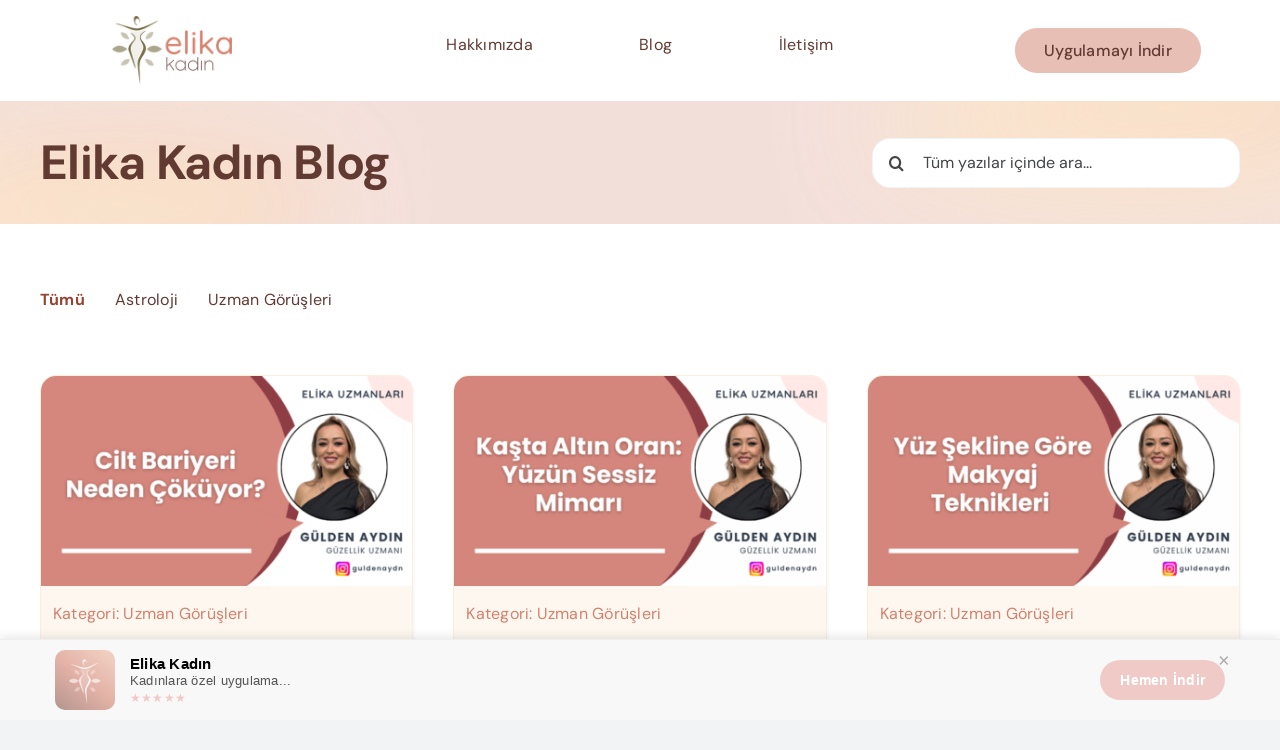

--- FILE ---
content_type: text/html; charset=UTF-8
request_url: https://elikakadin.com/anahtar-kelime/cilt-alt-tonu-tabanli-fondoten-secimi/
body_size: 21880
content:
<!DOCTYPE html>
<html class="avada-html-layout-wide avada-html-header-position-top avada-html-is-archive avada-is-100-percent-template" lang="tr" prefix="og: http://ogp.me/ns# fb: http://ogp.me/ns/fb#">
<head>
	<meta http-equiv="X-UA-Compatible" content="IE=edge" />
	<meta http-equiv="Content-Type" content="text/html; charset=utf-8"/>
	<meta name="viewport" content="width=device-width, initial-scale=1" />
	<script> var ajaxurl = 'https://elikakadin.com/wp-admin/admin-ajax.php'; </script><meta name='robots' content='index, follow, max-image-preview:large, max-snippet:-1, max-video-preview:-1' />

	<!-- This site is optimized with the Yoast SEO plugin v25.6 - https://yoast.com/wordpress/plugins/seo/ -->
	<title>Cilt alt tonu tabanlı fondöten seçimi Arşivi - Elika Kadın - Kadınlara Özel Uygulama</title>
	<meta name="description" content="Cilt alt tonu tabanlı fondöten seçimi konusunda yazılan tüm yazılar Elika Kadın - Kadınlara Özel Uygulama sitesinde. Cilt alt tonu tabanlı fondöten seçimi ve yüzlerce farklı konu hakkında merak ettiğin her şey." />
	<link rel="canonical" href="https://elikakadin.com/anahtar-kelime/cilt-alt-tonu-tabanli-fondoten-secimi/" />
	<meta property="og:locale" content="tr_TR" />
	<meta property="og:type" content="article" />
	<meta property="og:title" content="Cilt alt tonu tabanlı fondöten seçimi Arşivi - Elika Kadın - Kadınlara Özel Uygulama" />
	<meta property="og:description" content="Cilt alt tonu tabanlı fondöten seçimi konusunda yazılan tüm yazılar Elika Kadın - Kadınlara Özel Uygulama sitesinde. Cilt alt tonu tabanlı fondöten seçimi ve yüzlerce farklı konu hakkında merak ettiğin her şey." />
	<meta property="og:url" content="http://elikakadin.com/anahtar-kelime/cilt-alt-tonu-tabanli-fondoten-secimi/" />
	<meta property="og:site_name" content="Elika Kadın - Kadınlara Özel Uygulama" />
	<meta property="og:image" content="https://elikakadin.com/wp-content/uploads/2023/05/elika-kadin-logo.png" />
	<meta property="og:image:width" content="512" />
	<meta property="og:image:height" content="295" />
	<meta property="og:image:type" content="image/png" />
	<meta name="twitter:card" content="summary_large_image" />
	<script type="application/ld+json" class="yoast-schema-graph">{"@context":"https://schema.org","@graph":[{"@type":"CollectionPage","@id":"http://elikakadin.com/anahtar-kelime/cilt-alt-tonu-tabanli-fondoten-secimi/","url":"http://elikakadin.com/anahtar-kelime/cilt-alt-tonu-tabanli-fondoten-secimi/","name":"Cilt alt tonu tabanlı fondöten seçimi Arşivi - Elika Kadın - Kadınlara Özel Uygulama","isPartOf":{"@id":"http://elikakadin.com/#website"},"primaryImageOfPage":{"@id":"http://elikakadin.com/anahtar-kelime/cilt-alt-tonu-tabanli-fondoten-secimi/#primaryimage"},"image":{"@id":"http://elikakadin.com/anahtar-kelime/cilt-alt-tonu-tabanli-fondoten-secimi/#primaryimage"},"thumbnailUrl":"https://elikakadin.com/wp-content/uploads/2023/10/cilt-lat-tonu-bulma-min-jpg.webp","description":"Cilt alt tonu tabanlı fondöten seçimi konusunda yazılan tüm yazılar Elika Kadın - Kadınlara Özel Uygulama sitesinde. Cilt alt tonu tabanlı fondöten seçimi ve yüzlerce farklı konu hakkında merak ettiğin her şey.","inLanguage":"tr"},{"@type":"ImageObject","inLanguage":"tr","@id":"http://elikakadin.com/anahtar-kelime/cilt-alt-tonu-tabanli-fondoten-secimi/#primaryimage","url":"https://elikakadin.com/wp-content/uploads/2023/10/cilt-lat-tonu-bulma-min-jpg.webp","contentUrl":"https://elikakadin.com/wp-content/uploads/2023/10/cilt-lat-tonu-bulma-min-jpg.webp","width":1600,"height":900},{"@type":"WebSite","@id":"http://elikakadin.com/#website","url":"http://elikakadin.com/","name":"Elika Kadın - Kadınlara Özel Uygulama","description":"Kadına Dair","publisher":{"@id":"http://elikakadin.com/#organization"},"potentialAction":[{"@type":"SearchAction","target":{"@type":"EntryPoint","urlTemplate":"http://elikakadin.com/?s={search_term_string}"},"query-input":{"@type":"PropertyValueSpecification","valueRequired":true,"valueName":"search_term_string"}}],"inLanguage":"tr"},{"@type":"Organization","@id":"http://elikakadin.com/#organization","name":"Elika Kadın","alternateName":"Elika Kadın","url":"http://elikakadin.com/","logo":{"@type":"ImageObject","inLanguage":"tr","@id":"http://elikakadin.com/#/schema/logo/image/","url":"","contentUrl":"","caption":"Elika Kadın"},"image":{"@id":"http://elikakadin.com/#/schema/logo/image/"},"sameAs":["https://facebook.com/elikaailesi","https://instagram.com/elikaailesi","https://youtube.com/elikatv"]}]}</script>
	<!-- / Yoast SEO plugin. -->


					<link rel="shortcut icon" href="https://elikakadin.com/wp-content/uploads/2023/05/elika-kadin-fav-128.png" type="image/x-icon" />
		
					<!-- Apple Touch Icon -->
			<link rel="apple-touch-icon" sizes="180x180" href="https://elikakadin.com/wp-content/uploads/2023/05/elika-kadin-fav-200.png">
		
					<!-- Android Icon -->
			<link rel="icon" sizes="192x192" href="https://elikakadin.com/wp-content/uploads/2023/05/elika-kadin-fav-200.png">
		
					<!-- MS Edge Icon -->
			<meta name="msapplication-TileImage" content="https://elikakadin.com/wp-content/uploads/2023/05/elika-kadin-fav-400.png">
								
		<meta property="og:locale" content="tr_TR"/>
		<meta property="og:type" content="article"/>
		<meta property="og:site_name" content="Elika Kadın - Kadınlara Özel Uygulama"/>
		<meta property="og:title" content="Cilt alt tonu tabanlı fondöten seçimi Arşivi - Elika Kadın - Kadınlara Özel Uygulama"/>
				<meta property="og:url" content="https://elikakadin.com/blog/cilt-alt-tonu-nasil-bulunur/"/>
																				<meta property="og:image" content="https://elikakadin.com/wp-content/uploads/2023/10/cilt-lat-tonu-bulma-min-jpg.webp"/>
		<meta property="og:image:width" content="1600"/>
		<meta property="og:image:height" content="900"/>
		<meta property="og:image:type" content="image/jpeg"/>
				<style id='wp-img-auto-sizes-contain-inline-css' type='text/css'>
img:is([sizes=auto i],[sizes^="auto," i]){contain-intrinsic-size:3000px 1500px}
/*# sourceURL=wp-img-auto-sizes-contain-inline-css */
</style>
<style id='wp-emoji-styles-inline-css' type='text/css'>

	img.wp-smiley, img.emoji {
		display: inline !important;
		border: none !important;
		box-shadow: none !important;
		height: 1em !important;
		width: 1em !important;
		margin: 0 0.07em !important;
		vertical-align: -0.1em !important;
		background: none !important;
		padding: 0 !important;
	}
/*# sourceURL=wp-emoji-styles-inline-css */
</style>
<link rel='stylesheet' id='sps_front_css-css' href="https://elikakadin.com/wp-content/plugins/sync-post-with-other-site/assets/css/sps_front_style.css?rand=371&#038;ver=1.9.1" type='text/css' media='all' />
<link rel='stylesheet' id='child-style-css' href='https://elikakadin.com/wp-content/themes/Avada-Child-Theme/style.css?ver=6.9' type='text/css' media='all' />
<link rel='stylesheet' id='fusion-dynamic-css-css' href='https://elikakadin.com/wp-content/uploads/fusion-styles/057c1f8a84a462a108d5b12353d02c78.min.css?ver=3.12.1' type='text/css' media='all' />
<link rel='stylesheet' id='avada-fullwidth-md-css' href='https://elikakadin.com/wp-content/plugins/fusion-builder/assets/css/media/fullwidth-md.min.css?ver=3.12.1' type='text/css' media='only screen and (max-width: 1024px)' />
<link rel='stylesheet' id='avada-fullwidth-sm-css' href='https://elikakadin.com/wp-content/plugins/fusion-builder/assets/css/media/fullwidth-sm.min.css?ver=3.12.1' type='text/css' media='only screen and (max-width: 640px)' />
<link rel='stylesheet' id='avada-icon-md-css' href='https://elikakadin.com/wp-content/plugins/fusion-builder/assets/css/media/icon-md.min.css?ver=3.12.1' type='text/css' media='only screen and (max-width: 1024px)' />
<link rel='stylesheet' id='avada-icon-sm-css' href='https://elikakadin.com/wp-content/plugins/fusion-builder/assets/css/media/icon-sm.min.css?ver=3.12.1' type='text/css' media='only screen and (max-width: 640px)' />
<link rel='stylesheet' id='avada-grid-md-css' href='https://elikakadin.com/wp-content/plugins/fusion-builder/assets/css/media/grid-md.min.css?ver=7.12.1' type='text/css' media='only screen and (max-width: 1024px)' />
<link rel='stylesheet' id='avada-grid-sm-css' href='https://elikakadin.com/wp-content/plugins/fusion-builder/assets/css/media/grid-sm.min.css?ver=7.12.1' type='text/css' media='only screen and (max-width: 640px)' />
<link rel='stylesheet' id='avada-image-md-css' href='https://elikakadin.com/wp-content/plugins/fusion-builder/assets/css/media/image-md.min.css?ver=7.12.1' type='text/css' media='only screen and (max-width: 1024px)' />
<link rel='stylesheet' id='avada-image-sm-css' href='https://elikakadin.com/wp-content/plugins/fusion-builder/assets/css/media/image-sm.min.css?ver=7.12.1' type='text/css' media='only screen and (max-width: 640px)' />
<link rel='stylesheet' id='avada-person-md-css' href='https://elikakadin.com/wp-content/plugins/fusion-builder/assets/css/media/person-md.min.css?ver=7.12.1' type='text/css' media='only screen and (max-width: 1024px)' />
<link rel='stylesheet' id='avada-person-sm-css' href='https://elikakadin.com/wp-content/plugins/fusion-builder/assets/css/media/person-sm.min.css?ver=7.12.1' type='text/css' media='only screen and (max-width: 640px)' />
<link rel='stylesheet' id='avada-section-separator-md-css' href='https://elikakadin.com/wp-content/plugins/fusion-builder/assets/css/media/section-separator-md.min.css?ver=3.12.1' type='text/css' media='only screen and (max-width: 1024px)' />
<link rel='stylesheet' id='avada-section-separator-sm-css' href='https://elikakadin.com/wp-content/plugins/fusion-builder/assets/css/media/section-separator-sm.min.css?ver=3.12.1' type='text/css' media='only screen and (max-width: 640px)' />
<link rel='stylesheet' id='avada-social-sharing-md-css' href='https://elikakadin.com/wp-content/plugins/fusion-builder/assets/css/media/social-sharing-md.min.css?ver=7.12.1' type='text/css' media='only screen and (max-width: 1024px)' />
<link rel='stylesheet' id='avada-social-sharing-sm-css' href='https://elikakadin.com/wp-content/plugins/fusion-builder/assets/css/media/social-sharing-sm.min.css?ver=7.12.1' type='text/css' media='only screen and (max-width: 640px)' />
<link rel='stylesheet' id='avada-social-links-md-css' href='https://elikakadin.com/wp-content/plugins/fusion-builder/assets/css/media/social-links-md.min.css?ver=7.12.1' type='text/css' media='only screen and (max-width: 1024px)' />
<link rel='stylesheet' id='avada-social-links-sm-css' href='https://elikakadin.com/wp-content/plugins/fusion-builder/assets/css/media/social-links-sm.min.css?ver=7.12.1' type='text/css' media='only screen and (max-width: 640px)' />
<link rel='stylesheet' id='avada-tabs-lg-min-css' href='https://elikakadin.com/wp-content/plugins/fusion-builder/assets/css/media/tabs-lg-min.min.css?ver=7.12.1' type='text/css' media='only screen and (min-width: 640px)' />
<link rel='stylesheet' id='avada-tabs-lg-max-css' href='https://elikakadin.com/wp-content/plugins/fusion-builder/assets/css/media/tabs-lg-max.min.css?ver=7.12.1' type='text/css' media='only screen and (max-width: 640px)' />
<link rel='stylesheet' id='avada-tabs-md-css' href='https://elikakadin.com/wp-content/plugins/fusion-builder/assets/css/media/tabs-md.min.css?ver=7.12.1' type='text/css' media='only screen and (max-width: 1024px)' />
<link rel='stylesheet' id='avada-tabs-sm-css' href='https://elikakadin.com/wp-content/plugins/fusion-builder/assets/css/media/tabs-sm.min.css?ver=7.12.1' type='text/css' media='only screen and (max-width: 640px)' />
<link rel='stylesheet' id='awb-text-md-css' href='https://elikakadin.com/wp-content/plugins/fusion-builder/assets/css/media/text-md.min.css?ver=3.12.1' type='text/css' media='only screen and (max-width: 1024px)' />
<link rel='stylesheet' id='awb-text-sm-css' href='https://elikakadin.com/wp-content/plugins/fusion-builder/assets/css/media/text-sm.min.css?ver=3.12.1' type='text/css' media='only screen and (max-width: 640px)' />
<link rel='stylesheet' id='awb-title-md-css' href='https://elikakadin.com/wp-content/plugins/fusion-builder/assets/css/media/title-md.min.css?ver=3.12.1' type='text/css' media='only screen and (max-width: 1024px)' />
<link rel='stylesheet' id='awb-title-sm-css' href='https://elikakadin.com/wp-content/plugins/fusion-builder/assets/css/media/title-sm.min.css?ver=3.12.1' type='text/css' media='only screen and (max-width: 640px)' />
<link rel='stylesheet' id='awb-post-card-image-sm-css' href='https://elikakadin.com/wp-content/plugins/fusion-builder/assets/css/media/post-card-image-sm.min.css?ver=3.12.1' type='text/css' media='only screen and (max-width: 640px)' />
<link rel='stylesheet' id='avada-swiper-md-css' href='https://elikakadin.com/wp-content/plugins/fusion-builder/assets/css/media/swiper-md.min.css?ver=7.12.1' type='text/css' media='only screen and (max-width: 1024px)' />
<link rel='stylesheet' id='avada-swiper-sm-css' href='https://elikakadin.com/wp-content/plugins/fusion-builder/assets/css/media/swiper-sm.min.css?ver=7.12.1' type='text/css' media='only screen and (max-width: 640px)' />
<link rel='stylesheet' id='avada-post-cards-md-css' href='https://elikakadin.com/wp-content/plugins/fusion-builder/assets/css/media/post-cards-md.min.css?ver=7.12.1' type='text/css' media='only screen and (max-width: 1024px)' />
<link rel='stylesheet' id='avada-post-cards-sm-css' href='https://elikakadin.com/wp-content/plugins/fusion-builder/assets/css/media/post-cards-sm.min.css?ver=7.12.1' type='text/css' media='only screen and (max-width: 640px)' />
<link rel='stylesheet' id='avada-tagcloud-md-css' href='https://elikakadin.com/wp-content/plugins/fusion-builder/assets/css/media/tagcloud-md.min.css?ver=7.12.1' type='text/css' media='only screen and (max-width: 1024px)' />
<link rel='stylesheet' id='avada-tagcloud-sm-css' href='https://elikakadin.com/wp-content/plugins/fusion-builder/assets/css/media/tagcloud-sm.min.css?ver=7.12.1' type='text/css' media='only screen and (max-width: 640px)' />
<link rel='stylesheet' id='awb-meta-md-css' href='https://elikakadin.com/wp-content/plugins/fusion-builder/assets/css/media/meta-md.min.css?ver=7.12.1' type='text/css' media='only screen and (max-width: 1024px)' />
<link rel='stylesheet' id='awb-meta-sm-css' href='https://elikakadin.com/wp-content/plugins/fusion-builder/assets/css/media/meta-sm.min.css?ver=7.12.1' type='text/css' media='only screen and (max-width: 640px)' />
<link rel='stylesheet' id='awb-layout-colums-md-css' href='https://elikakadin.com/wp-content/plugins/fusion-builder/assets/css/media/layout-columns-md.min.css?ver=3.12.1' type='text/css' media='only screen and (max-width: 1024px)' />
<link rel='stylesheet' id='awb-layout-colums-sm-css' href='https://elikakadin.com/wp-content/plugins/fusion-builder/assets/css/media/layout-columns-sm.min.css?ver=3.12.1' type='text/css' media='only screen and (max-width: 640px)' />
<link rel='stylesheet' id='avada-max-1c-css' href='https://elikakadin.com/wp-content/themes/Avada/assets/css/media/max-1c.min.css?ver=7.12.1' type='text/css' media='only screen and (max-width: 640px)' />
<link rel='stylesheet' id='avada-max-2c-css' href='https://elikakadin.com/wp-content/themes/Avada/assets/css/media/max-2c.min.css?ver=7.12.1' type='text/css' media='only screen and (max-width: 712px)' />
<link rel='stylesheet' id='avada-min-2c-max-3c-css' href='https://elikakadin.com/wp-content/themes/Avada/assets/css/media/min-2c-max-3c.min.css?ver=7.12.1' type='text/css' media='only screen and (min-width: 712px) and (max-width: 784px)' />
<link rel='stylesheet' id='avada-min-3c-max-4c-css' href='https://elikakadin.com/wp-content/themes/Avada/assets/css/media/min-3c-max-4c.min.css?ver=7.12.1' type='text/css' media='only screen and (min-width: 784px) and (max-width: 856px)' />
<link rel='stylesheet' id='avada-min-4c-max-5c-css' href='https://elikakadin.com/wp-content/themes/Avada/assets/css/media/min-4c-max-5c.min.css?ver=7.12.1' type='text/css' media='only screen and (min-width: 856px) and (max-width: 928px)' />
<link rel='stylesheet' id='avada-min-5c-max-6c-css' href='https://elikakadin.com/wp-content/themes/Avada/assets/css/media/min-5c-max-6c.min.css?ver=7.12.1' type='text/css' media='only screen and (min-width: 928px) and (max-width: 1000px)' />
<link rel='stylesheet' id='avada-min-shbp-css' href='https://elikakadin.com/wp-content/themes/Avada/assets/css/media/min-shbp.min.css?ver=7.12.1' type='text/css' media='only screen and (min-width: 801px)' />
<link rel='stylesheet' id='avada-max-shbp-css' href='https://elikakadin.com/wp-content/themes/Avada/assets/css/media/max-shbp.min.css?ver=7.12.1' type='text/css' media='only screen and (max-width: 800px)' />
<link rel='stylesheet' id='avada-max-sh-shbp-css' href='https://elikakadin.com/wp-content/themes/Avada/assets/css/media/max-sh-shbp.min.css?ver=7.12.1' type='text/css' media='only screen and (max-width: 800px)' />
<link rel='stylesheet' id='avada-min-768-max-1024-p-css' href='https://elikakadin.com/wp-content/themes/Avada/assets/css/media/min-768-max-1024-p.min.css?ver=7.12.1' type='text/css' media='only screen and (min-device-width: 768px) and (max-device-width: 1024px) and (orientation: portrait)' />
<link rel='stylesheet' id='avada-min-768-max-1024-l-css' href='https://elikakadin.com/wp-content/themes/Avada/assets/css/media/min-768-max-1024-l.min.css?ver=7.12.1' type='text/css' media='only screen and (min-device-width: 768px) and (max-device-width: 1024px) and (orientation: landscape)' />
<link rel='stylesheet' id='avada-max-sh-cbp-css' href='https://elikakadin.com/wp-content/themes/Avada/assets/css/media/max-sh-cbp.min.css?ver=7.12.1' type='text/css' media='only screen and (max-width: 800px)' />
<link rel='stylesheet' id='avada-max-sh-sbp-css' href='https://elikakadin.com/wp-content/themes/Avada/assets/css/media/max-sh-sbp.min.css?ver=7.12.1' type='text/css' media='only screen and (max-width: 800px)' />
<link rel='stylesheet' id='avada-max-sh-640-css' href='https://elikakadin.com/wp-content/themes/Avada/assets/css/media/max-sh-640.min.css?ver=7.12.1' type='text/css' media='only screen and (max-width: 640px)' />
<link rel='stylesheet' id='avada-max-shbp-18-css' href='https://elikakadin.com/wp-content/themes/Avada/assets/css/media/max-shbp-18.min.css?ver=7.12.1' type='text/css' media='only screen and (max-width: 782px)' />
<link rel='stylesheet' id='avada-max-shbp-32-css' href='https://elikakadin.com/wp-content/themes/Avada/assets/css/media/max-shbp-32.min.css?ver=7.12.1' type='text/css' media='only screen and (max-width: 768px)' />
<link rel='stylesheet' id='avada-min-sh-cbp-css' href='https://elikakadin.com/wp-content/themes/Avada/assets/css/media/min-sh-cbp.min.css?ver=7.12.1' type='text/css' media='only screen and (min-width: 800px)' />
<link rel='stylesheet' id='avada-max-640-css' href='https://elikakadin.com/wp-content/themes/Avada/assets/css/media/max-640.min.css?ver=7.12.1' type='text/css' media='only screen and (max-device-width: 640px)' />
<link rel='stylesheet' id='avada-max-main-css' href='https://elikakadin.com/wp-content/themes/Avada/assets/css/media/max-main.min.css?ver=7.12.1' type='text/css' media='only screen and (max-width: 1000px)' />
<link rel='stylesheet' id='avada-max-cbp-css' href='https://elikakadin.com/wp-content/themes/Avada/assets/css/media/max-cbp.min.css?ver=7.12.1' type='text/css' media='only screen and (max-width: 800px)' />
<link rel='stylesheet' id='fb-max-sh-cbp-css' href='https://elikakadin.com/wp-content/plugins/fusion-builder/assets/css/media/max-sh-cbp.min.css?ver=3.12.1' type='text/css' media='only screen and (max-width: 800px)' />
<link rel='stylesheet' id='fb-min-768-max-1024-p-css' href='https://elikakadin.com/wp-content/plugins/fusion-builder/assets/css/media/min-768-max-1024-p.min.css?ver=3.12.1' type='text/css' media='only screen and (min-device-width: 768px) and (max-device-width: 1024px) and (orientation: portrait)' />
<link rel='stylesheet' id='fb-max-640-css' href='https://elikakadin.com/wp-content/plugins/fusion-builder/assets/css/media/max-640.min.css?ver=3.12.1' type='text/css' media='only screen and (max-device-width: 640px)' />
<link rel='stylesheet' id='fb-max-1c-css' href='https://elikakadin.com/wp-content/plugins/fusion-builder/assets/css/media/max-1c.css?ver=3.12.1' type='text/css' media='only screen and (max-width: 640px)' />
<link rel='stylesheet' id='fb-max-2c-css' href='https://elikakadin.com/wp-content/plugins/fusion-builder/assets/css/media/max-2c.css?ver=3.12.1' type='text/css' media='only screen and (max-width: 712px)' />
<link rel='stylesheet' id='fb-min-2c-max-3c-css' href='https://elikakadin.com/wp-content/plugins/fusion-builder/assets/css/media/min-2c-max-3c.css?ver=3.12.1' type='text/css' media='only screen and (min-width: 712px) and (max-width: 784px)' />
<link rel='stylesheet' id='fb-min-3c-max-4c-css' href='https://elikakadin.com/wp-content/plugins/fusion-builder/assets/css/media/min-3c-max-4c.css?ver=3.12.1' type='text/css' media='only screen and (min-width: 784px) and (max-width: 856px)' />
<link rel='stylesheet' id='fb-min-4c-max-5c-css' href='https://elikakadin.com/wp-content/plugins/fusion-builder/assets/css/media/min-4c-max-5c.css?ver=3.12.1' type='text/css' media='only screen and (min-width: 856px) and (max-width: 928px)' />
<link rel='stylesheet' id='fb-min-5c-max-6c-css' href='https://elikakadin.com/wp-content/plugins/fusion-builder/assets/css/media/min-5c-max-6c.css?ver=3.12.1' type='text/css' media='only screen and (min-width: 928px) and (max-width: 1000px)' />
<link rel='stylesheet' id='avada-off-canvas-md-css' href='https://elikakadin.com/wp-content/plugins/fusion-builder/assets/css/media/off-canvas-md.min.css?ver=7.12.1' type='text/css' media='only screen and (max-width: 1024px)' />
<link rel='stylesheet' id='avada-off-canvas-sm-css' href='https://elikakadin.com/wp-content/plugins/fusion-builder/assets/css/media/off-canvas-sm.min.css?ver=7.12.1' type='text/css' media='only screen and (max-width: 640px)' />
<link rel="https://api.w.org/" href="https://elikakadin.com/wp-json/" /><link rel="alternate" title="JSON" type="application/json" href="https://elikakadin.com/wp-json/wp/v2/tags/1398" /><link rel="EditURI" type="application/rsd+xml" title="RSD" href="https://elikakadin.com/xmlrpc.php?rsd" />
<meta name="generator" content="WordPress 6.9" />
<style>.gice-gizli-icerik{text-align:center;padding:20px}</style><link rel="preload" href="https://elikakadin.com/wp-content/themes/Avada/includes/lib/assets/fonts/icomoon/awb-icons.woff" as="font" type="font/woff" crossorigin><link rel="preload" href="//elikakadin.com/wp-content/themes/Avada/includes/lib/assets/fonts/fontawesome/webfonts/fa-regular-400.woff2" as="font" type="font/woff2" crossorigin><link rel="preload" href="//elikakadin.com/wp-content/themes/Avada/includes/lib/assets/fonts/fontawesome/webfonts/fa-solid-900.woff2" as="font" type="font/woff2" crossorigin><style type="text/css" id="css-fb-visibility">@media screen and (max-width: 640px){.fusion-no-small-visibility{display:none !important;}body .sm-text-align-center{text-align:center !important;}body .sm-text-align-left{text-align:left !important;}body .sm-text-align-right{text-align:right !important;}body .sm-flex-align-center{justify-content:center !important;}body .sm-flex-align-flex-start{justify-content:flex-start !important;}body .sm-flex-align-flex-end{justify-content:flex-end !important;}body .sm-mx-auto{margin-left:auto !important;margin-right:auto !important;}body .sm-ml-auto{margin-left:auto !important;}body .sm-mr-auto{margin-right:auto !important;}body .fusion-absolute-position-small{position:absolute;top:auto;width:100%;}.awb-sticky.awb-sticky-small{ position: sticky; top: var(--awb-sticky-offset,0); }}@media screen and (min-width: 641px) and (max-width: 1024px){.fusion-no-medium-visibility{display:none !important;}body .md-text-align-center{text-align:center !important;}body .md-text-align-left{text-align:left !important;}body .md-text-align-right{text-align:right !important;}body .md-flex-align-center{justify-content:center !important;}body .md-flex-align-flex-start{justify-content:flex-start !important;}body .md-flex-align-flex-end{justify-content:flex-end !important;}body .md-mx-auto{margin-left:auto !important;margin-right:auto !important;}body .md-ml-auto{margin-left:auto !important;}body .md-mr-auto{margin-right:auto !important;}body .fusion-absolute-position-medium{position:absolute;top:auto;width:100%;}.awb-sticky.awb-sticky-medium{ position: sticky; top: var(--awb-sticky-offset,0); }}@media screen and (min-width: 1025px){.fusion-no-large-visibility{display:none !important;}body .lg-text-align-center{text-align:center !important;}body .lg-text-align-left{text-align:left !important;}body .lg-text-align-right{text-align:right !important;}body .lg-flex-align-center{justify-content:center !important;}body .lg-flex-align-flex-start{justify-content:flex-start !important;}body .lg-flex-align-flex-end{justify-content:flex-end !important;}body .lg-mx-auto{margin-left:auto !important;margin-right:auto !important;}body .lg-ml-auto{margin-left:auto !important;}body .lg-mr-auto{margin-right:auto !important;}body .fusion-absolute-position-large{position:absolute;top:auto;width:100%;}.awb-sticky.awb-sticky-large{ position: sticky; top: var(--awb-sticky-offset,0); }}</style>		<script type="text/javascript">
			var doc = document.documentElement;
			doc.setAttribute( 'data-useragent', navigator.userAgent );
		</script>
		<style type="text/css" id="fusion-builder-template-content-css">.fusion-blog-layout-grid .post .fusion-post-wrapper {
    border-radius: 16px !important;
    box-shadow: 3px 2px 5px #ebeaea !important;
}</style><!-- Google tag (gtag.js)  elika woman -->
<script async src="https://www.googletagmanager.com/gtag/js?id=G-Q6RZKXPT5W"></script>
<script>
  window.dataLayer = window.dataLayer || [];
  function gtag(){dataLayer.push(arguments);}
  gtag('js', new Date());

  gtag('config', 'G-Q6RZKXPT5W');
</script>
	<style id='wp-block-heading-inline-css' type='text/css'>
h1:where(.wp-block-heading).has-background,h2:where(.wp-block-heading).has-background,h3:where(.wp-block-heading).has-background,h4:where(.wp-block-heading).has-background,h5:where(.wp-block-heading).has-background,h6:where(.wp-block-heading).has-background{padding:1.25em 2.375em}h1.has-text-align-left[style*=writing-mode]:where([style*=vertical-lr]),h1.has-text-align-right[style*=writing-mode]:where([style*=vertical-rl]),h2.has-text-align-left[style*=writing-mode]:where([style*=vertical-lr]),h2.has-text-align-right[style*=writing-mode]:where([style*=vertical-rl]),h3.has-text-align-left[style*=writing-mode]:where([style*=vertical-lr]),h3.has-text-align-right[style*=writing-mode]:where([style*=vertical-rl]),h4.has-text-align-left[style*=writing-mode]:where([style*=vertical-lr]),h4.has-text-align-right[style*=writing-mode]:where([style*=vertical-rl]),h5.has-text-align-left[style*=writing-mode]:where([style*=vertical-lr]),h5.has-text-align-right[style*=writing-mode]:where([style*=vertical-rl]),h6.has-text-align-left[style*=writing-mode]:where([style*=vertical-lr]),h6.has-text-align-right[style*=writing-mode]:where([style*=vertical-rl]){rotate:180deg}
/*# sourceURL=https://elikakadin.com/wp-includes/blocks/heading/style.min.css */
</style>
<style id='wp-block-paragraph-inline-css' type='text/css'>
.is-small-text{font-size:.875em}.is-regular-text{font-size:1em}.is-large-text{font-size:2.25em}.is-larger-text{font-size:3em}.has-drop-cap:not(:focus):first-letter{float:left;font-size:8.4em;font-style:normal;font-weight:100;line-height:.68;margin:.05em .1em 0 0;text-transform:uppercase}body.rtl .has-drop-cap:not(:focus):first-letter{float:none;margin-left:.1em}p.has-drop-cap.has-background{overflow:hidden}:root :where(p.has-background){padding:1.25em 2.375em}:where(p.has-text-color:not(.has-link-color)) a{color:inherit}p.has-text-align-left[style*="writing-mode:vertical-lr"],p.has-text-align-right[style*="writing-mode:vertical-rl"]{rotate:180deg}
/*# sourceURL=https://elikakadin.com/wp-includes/blocks/paragraph/style.min.css */
</style>
<style id='global-styles-inline-css' type='text/css'>
:root{--wp--preset--aspect-ratio--square: 1;--wp--preset--aspect-ratio--4-3: 4/3;--wp--preset--aspect-ratio--3-4: 3/4;--wp--preset--aspect-ratio--3-2: 3/2;--wp--preset--aspect-ratio--2-3: 2/3;--wp--preset--aspect-ratio--16-9: 16/9;--wp--preset--aspect-ratio--9-16: 9/16;--wp--preset--color--black: #000000;--wp--preset--color--cyan-bluish-gray: #abb8c3;--wp--preset--color--white: #ffffff;--wp--preset--color--pale-pink: #f78da7;--wp--preset--color--vivid-red: #cf2e2e;--wp--preset--color--luminous-vivid-orange: #ff6900;--wp--preset--color--luminous-vivid-amber: #fcb900;--wp--preset--color--light-green-cyan: #7bdcb5;--wp--preset--color--vivid-green-cyan: #00d084;--wp--preset--color--pale-cyan-blue: #8ed1fc;--wp--preset--color--vivid-cyan-blue: #0693e3;--wp--preset--color--vivid-purple: #9b51e0;--wp--preset--color--awb-color-1: #ffffff;--wp--preset--color--awb-color-2: #f9f9fb;--wp--preset--color--awb-color-3: #f2f3f5;--wp--preset--color--awb-color-4: #65bd7d;--wp--preset--color--awb-color-5: #198fd9;--wp--preset--color--awb-color-6: #434549;--wp--preset--color--awb-color-7: #212326;--wp--preset--color--awb-color-8: #141617;--wp--preset--color--awb-color-custom-1: #613b32;--wp--preset--color--awb-color-custom-2: #964432;--wp--preset--color--awb-color-custom-3: #736b44;--wp--preset--color--awb-color-custom-4: #d3806d;--wp--preset--color--awb-color-custom-5: #d2bd9d;--wp--preset--color--awb-color-custom-6: #fbe5ca;--wp--preset--color--awb-color-custom-7: #efcac7;--wp--preset--color--awb-color-custom-8: #fef7ef;--wp--preset--color--awb-color-custom-9: #d27f6c;--wp--preset--color--awb-color-custom-10: #e8bfb5;--wp--preset--color--awb-color-custom-11: rgba(255,255,255,0);--wp--preset--gradient--vivid-cyan-blue-to-vivid-purple: linear-gradient(135deg,rgb(6,147,227) 0%,rgb(155,81,224) 100%);--wp--preset--gradient--light-green-cyan-to-vivid-green-cyan: linear-gradient(135deg,rgb(122,220,180) 0%,rgb(0,208,130) 100%);--wp--preset--gradient--luminous-vivid-amber-to-luminous-vivid-orange: linear-gradient(135deg,rgb(252,185,0) 0%,rgb(255,105,0) 100%);--wp--preset--gradient--luminous-vivid-orange-to-vivid-red: linear-gradient(135deg,rgb(255,105,0) 0%,rgb(207,46,46) 100%);--wp--preset--gradient--very-light-gray-to-cyan-bluish-gray: linear-gradient(135deg,rgb(238,238,238) 0%,rgb(169,184,195) 100%);--wp--preset--gradient--cool-to-warm-spectrum: linear-gradient(135deg,rgb(74,234,220) 0%,rgb(151,120,209) 20%,rgb(207,42,186) 40%,rgb(238,44,130) 60%,rgb(251,105,98) 80%,rgb(254,248,76) 100%);--wp--preset--gradient--blush-light-purple: linear-gradient(135deg,rgb(255,206,236) 0%,rgb(152,150,240) 100%);--wp--preset--gradient--blush-bordeaux: linear-gradient(135deg,rgb(254,205,165) 0%,rgb(254,45,45) 50%,rgb(107,0,62) 100%);--wp--preset--gradient--luminous-dusk: linear-gradient(135deg,rgb(255,203,112) 0%,rgb(199,81,192) 50%,rgb(65,88,208) 100%);--wp--preset--gradient--pale-ocean: linear-gradient(135deg,rgb(255,245,203) 0%,rgb(182,227,212) 50%,rgb(51,167,181) 100%);--wp--preset--gradient--electric-grass: linear-gradient(135deg,rgb(202,248,128) 0%,rgb(113,206,126) 100%);--wp--preset--gradient--midnight: linear-gradient(135deg,rgb(2,3,129) 0%,rgb(40,116,252) 100%);--wp--preset--font-size--small: 12px;--wp--preset--font-size--medium: 20px;--wp--preset--font-size--large: 24px;--wp--preset--font-size--x-large: 42px;--wp--preset--font-size--normal: 16px;--wp--preset--font-size--xlarge: 32px;--wp--preset--font-size--huge: 48px;--wp--preset--spacing--20: 0.44rem;--wp--preset--spacing--30: 0.67rem;--wp--preset--spacing--40: 1rem;--wp--preset--spacing--50: 1.5rem;--wp--preset--spacing--60: 2.25rem;--wp--preset--spacing--70: 3.38rem;--wp--preset--spacing--80: 5.06rem;--wp--preset--shadow--natural: 6px 6px 9px rgba(0, 0, 0, 0.2);--wp--preset--shadow--deep: 12px 12px 50px rgba(0, 0, 0, 0.4);--wp--preset--shadow--sharp: 6px 6px 0px rgba(0, 0, 0, 0.2);--wp--preset--shadow--outlined: 6px 6px 0px -3px rgb(255, 255, 255), 6px 6px rgb(0, 0, 0);--wp--preset--shadow--crisp: 6px 6px 0px rgb(0, 0, 0);}:where(.is-layout-flex){gap: 0.5em;}:where(.is-layout-grid){gap: 0.5em;}body .is-layout-flex{display: flex;}.is-layout-flex{flex-wrap: wrap;align-items: center;}.is-layout-flex > :is(*, div){margin: 0;}body .is-layout-grid{display: grid;}.is-layout-grid > :is(*, div){margin: 0;}:where(.wp-block-columns.is-layout-flex){gap: 2em;}:where(.wp-block-columns.is-layout-grid){gap: 2em;}:where(.wp-block-post-template.is-layout-flex){gap: 1.25em;}:where(.wp-block-post-template.is-layout-grid){gap: 1.25em;}.has-black-color{color: var(--wp--preset--color--black) !important;}.has-cyan-bluish-gray-color{color: var(--wp--preset--color--cyan-bluish-gray) !important;}.has-white-color{color: var(--wp--preset--color--white) !important;}.has-pale-pink-color{color: var(--wp--preset--color--pale-pink) !important;}.has-vivid-red-color{color: var(--wp--preset--color--vivid-red) !important;}.has-luminous-vivid-orange-color{color: var(--wp--preset--color--luminous-vivid-orange) !important;}.has-luminous-vivid-amber-color{color: var(--wp--preset--color--luminous-vivid-amber) !important;}.has-light-green-cyan-color{color: var(--wp--preset--color--light-green-cyan) !important;}.has-vivid-green-cyan-color{color: var(--wp--preset--color--vivid-green-cyan) !important;}.has-pale-cyan-blue-color{color: var(--wp--preset--color--pale-cyan-blue) !important;}.has-vivid-cyan-blue-color{color: var(--wp--preset--color--vivid-cyan-blue) !important;}.has-vivid-purple-color{color: var(--wp--preset--color--vivid-purple) !important;}.has-black-background-color{background-color: var(--wp--preset--color--black) !important;}.has-cyan-bluish-gray-background-color{background-color: var(--wp--preset--color--cyan-bluish-gray) !important;}.has-white-background-color{background-color: var(--wp--preset--color--white) !important;}.has-pale-pink-background-color{background-color: var(--wp--preset--color--pale-pink) !important;}.has-vivid-red-background-color{background-color: var(--wp--preset--color--vivid-red) !important;}.has-luminous-vivid-orange-background-color{background-color: var(--wp--preset--color--luminous-vivid-orange) !important;}.has-luminous-vivid-amber-background-color{background-color: var(--wp--preset--color--luminous-vivid-amber) !important;}.has-light-green-cyan-background-color{background-color: var(--wp--preset--color--light-green-cyan) !important;}.has-vivid-green-cyan-background-color{background-color: var(--wp--preset--color--vivid-green-cyan) !important;}.has-pale-cyan-blue-background-color{background-color: var(--wp--preset--color--pale-cyan-blue) !important;}.has-vivid-cyan-blue-background-color{background-color: var(--wp--preset--color--vivid-cyan-blue) !important;}.has-vivid-purple-background-color{background-color: var(--wp--preset--color--vivid-purple) !important;}.has-black-border-color{border-color: var(--wp--preset--color--black) !important;}.has-cyan-bluish-gray-border-color{border-color: var(--wp--preset--color--cyan-bluish-gray) !important;}.has-white-border-color{border-color: var(--wp--preset--color--white) !important;}.has-pale-pink-border-color{border-color: var(--wp--preset--color--pale-pink) !important;}.has-vivid-red-border-color{border-color: var(--wp--preset--color--vivid-red) !important;}.has-luminous-vivid-orange-border-color{border-color: var(--wp--preset--color--luminous-vivid-orange) !important;}.has-luminous-vivid-amber-border-color{border-color: var(--wp--preset--color--luminous-vivid-amber) !important;}.has-light-green-cyan-border-color{border-color: var(--wp--preset--color--light-green-cyan) !important;}.has-vivid-green-cyan-border-color{border-color: var(--wp--preset--color--vivid-green-cyan) !important;}.has-pale-cyan-blue-border-color{border-color: var(--wp--preset--color--pale-cyan-blue) !important;}.has-vivid-cyan-blue-border-color{border-color: var(--wp--preset--color--vivid-cyan-blue) !important;}.has-vivid-purple-border-color{border-color: var(--wp--preset--color--vivid-purple) !important;}.has-vivid-cyan-blue-to-vivid-purple-gradient-background{background: var(--wp--preset--gradient--vivid-cyan-blue-to-vivid-purple) !important;}.has-light-green-cyan-to-vivid-green-cyan-gradient-background{background: var(--wp--preset--gradient--light-green-cyan-to-vivid-green-cyan) !important;}.has-luminous-vivid-amber-to-luminous-vivid-orange-gradient-background{background: var(--wp--preset--gradient--luminous-vivid-amber-to-luminous-vivid-orange) !important;}.has-luminous-vivid-orange-to-vivid-red-gradient-background{background: var(--wp--preset--gradient--luminous-vivid-orange-to-vivid-red) !important;}.has-very-light-gray-to-cyan-bluish-gray-gradient-background{background: var(--wp--preset--gradient--very-light-gray-to-cyan-bluish-gray) !important;}.has-cool-to-warm-spectrum-gradient-background{background: var(--wp--preset--gradient--cool-to-warm-spectrum) !important;}.has-blush-light-purple-gradient-background{background: var(--wp--preset--gradient--blush-light-purple) !important;}.has-blush-bordeaux-gradient-background{background: var(--wp--preset--gradient--blush-bordeaux) !important;}.has-luminous-dusk-gradient-background{background: var(--wp--preset--gradient--luminous-dusk) !important;}.has-pale-ocean-gradient-background{background: var(--wp--preset--gradient--pale-ocean) !important;}.has-electric-grass-gradient-background{background: var(--wp--preset--gradient--electric-grass) !important;}.has-midnight-gradient-background{background: var(--wp--preset--gradient--midnight) !important;}.has-small-font-size{font-size: var(--wp--preset--font-size--small) !important;}.has-medium-font-size{font-size: var(--wp--preset--font-size--medium) !important;}.has-large-font-size{font-size: var(--wp--preset--font-size--large) !important;}.has-x-large-font-size{font-size: var(--wp--preset--font-size--x-large) !important;}
/*# sourceURL=global-styles-inline-css */
</style>
<style id='wp-block-library-inline-css' type='text/css'>
:root{--wp-block-synced-color:#7a00df;--wp-block-synced-color--rgb:122,0,223;--wp-bound-block-color:var(--wp-block-synced-color);--wp-editor-canvas-background:#ddd;--wp-admin-theme-color:#007cba;--wp-admin-theme-color--rgb:0,124,186;--wp-admin-theme-color-darker-10:#006ba1;--wp-admin-theme-color-darker-10--rgb:0,107,160.5;--wp-admin-theme-color-darker-20:#005a87;--wp-admin-theme-color-darker-20--rgb:0,90,135;--wp-admin-border-width-focus:2px}@media (min-resolution:192dpi){:root{--wp-admin-border-width-focus:1.5px}}.wp-element-button{cursor:pointer}:root .has-very-light-gray-background-color{background-color:#eee}:root .has-very-dark-gray-background-color{background-color:#313131}:root .has-very-light-gray-color{color:#eee}:root .has-very-dark-gray-color{color:#313131}:root .has-vivid-green-cyan-to-vivid-cyan-blue-gradient-background{background:linear-gradient(135deg,#00d084,#0693e3)}:root .has-purple-crush-gradient-background{background:linear-gradient(135deg,#34e2e4,#4721fb 50%,#ab1dfe)}:root .has-hazy-dawn-gradient-background{background:linear-gradient(135deg,#faaca8,#dad0ec)}:root .has-subdued-olive-gradient-background{background:linear-gradient(135deg,#fafae1,#67a671)}:root .has-atomic-cream-gradient-background{background:linear-gradient(135deg,#fdd79a,#004a59)}:root .has-nightshade-gradient-background{background:linear-gradient(135deg,#330968,#31cdcf)}:root .has-midnight-gradient-background{background:linear-gradient(135deg,#020381,#2874fc)}:root{--wp--preset--font-size--normal:16px;--wp--preset--font-size--huge:42px}.has-regular-font-size{font-size:1em}.has-larger-font-size{font-size:2.625em}.has-normal-font-size{font-size:var(--wp--preset--font-size--normal)}.has-huge-font-size{font-size:var(--wp--preset--font-size--huge)}.has-text-align-center{text-align:center}.has-text-align-left{text-align:left}.has-text-align-right{text-align:right}.has-fit-text{white-space:nowrap!important}#end-resizable-editor-section{display:none}.aligncenter{clear:both}.items-justified-left{justify-content:flex-start}.items-justified-center{justify-content:center}.items-justified-right{justify-content:flex-end}.items-justified-space-between{justify-content:space-between}.screen-reader-text{border:0;clip-path:inset(50%);height:1px;margin:-1px;overflow:hidden;padding:0;position:absolute;width:1px;word-wrap:normal!important}.screen-reader-text:focus{background-color:#ddd;clip-path:none;color:#444;display:block;font-size:1em;height:auto;left:5px;line-height:normal;padding:15px 23px 14px;text-decoration:none;top:5px;width:auto;z-index:100000}html :where(.has-border-color){border-style:solid}html :where([style*=border-top-color]){border-top-style:solid}html :where([style*=border-right-color]){border-right-style:solid}html :where([style*=border-bottom-color]){border-bottom-style:solid}html :where([style*=border-left-color]){border-left-style:solid}html :where([style*=border-width]){border-style:solid}html :where([style*=border-top-width]){border-top-style:solid}html :where([style*=border-right-width]){border-right-style:solid}html :where([style*=border-bottom-width]){border-bottom-style:solid}html :where([style*=border-left-width]){border-left-style:solid}html :where(img[class*=wp-image-]){height:auto;max-width:100%}:where(figure){margin:0 0 1em}html :where(.is-position-sticky){--wp-admin--admin-bar--position-offset:var(--wp-admin--admin-bar--height,0px)}@media screen and (max-width:600px){html :where(.is-position-sticky){--wp-admin--admin-bar--position-offset:0px}}
/*wp_block_styles_on_demand_placeholder:696d4119546e2*/
/*# sourceURL=wp-block-library-inline-css */
</style>
<style id='wp-block-library-theme-inline-css' type='text/css'>
.wp-block-audio :where(figcaption){color:#555;font-size:13px;text-align:center}.is-dark-theme .wp-block-audio :where(figcaption){color:#ffffffa6}.wp-block-audio{margin:0 0 1em}.wp-block-code{border:1px solid #ccc;border-radius:4px;font-family:Menlo,Consolas,monaco,monospace;padding:.8em 1em}.wp-block-embed :where(figcaption){color:#555;font-size:13px;text-align:center}.is-dark-theme .wp-block-embed :where(figcaption){color:#ffffffa6}.wp-block-embed{margin:0 0 1em}.blocks-gallery-caption{color:#555;font-size:13px;text-align:center}.is-dark-theme .blocks-gallery-caption{color:#ffffffa6}:root :where(.wp-block-image figcaption){color:#555;font-size:13px;text-align:center}.is-dark-theme :root :where(.wp-block-image figcaption){color:#ffffffa6}.wp-block-image{margin:0 0 1em}.wp-block-pullquote{border-bottom:4px solid;border-top:4px solid;color:currentColor;margin-bottom:1.75em}.wp-block-pullquote :where(cite),.wp-block-pullquote :where(footer),.wp-block-pullquote__citation{color:currentColor;font-size:.8125em;font-style:normal;text-transform:uppercase}.wp-block-quote{border-left:.25em solid;margin:0 0 1.75em;padding-left:1em}.wp-block-quote cite,.wp-block-quote footer{color:currentColor;font-size:.8125em;font-style:normal;position:relative}.wp-block-quote:where(.has-text-align-right){border-left:none;border-right:.25em solid;padding-left:0;padding-right:1em}.wp-block-quote:where(.has-text-align-center){border:none;padding-left:0}.wp-block-quote.is-large,.wp-block-quote.is-style-large,.wp-block-quote:where(.is-style-plain){border:none}.wp-block-search .wp-block-search__label{font-weight:700}.wp-block-search__button{border:1px solid #ccc;padding:.375em .625em}:where(.wp-block-group.has-background){padding:1.25em 2.375em}.wp-block-separator.has-css-opacity{opacity:.4}.wp-block-separator{border:none;border-bottom:2px solid;margin-left:auto;margin-right:auto}.wp-block-separator.has-alpha-channel-opacity{opacity:1}.wp-block-separator:not(.is-style-wide):not(.is-style-dots){width:100px}.wp-block-separator.has-background:not(.is-style-dots){border-bottom:none;height:1px}.wp-block-separator.has-background:not(.is-style-wide):not(.is-style-dots){height:2px}.wp-block-table{margin:0 0 1em}.wp-block-table td,.wp-block-table th{word-break:normal}.wp-block-table :where(figcaption){color:#555;font-size:13px;text-align:center}.is-dark-theme .wp-block-table :where(figcaption){color:#ffffffa6}.wp-block-video :where(figcaption){color:#555;font-size:13px;text-align:center}.is-dark-theme .wp-block-video :where(figcaption){color:#ffffffa6}.wp-block-video{margin:0 0 1em}:root :where(.wp-block-template-part.has-background){margin-bottom:0;margin-top:0;padding:1.25em 2.375em}
/*# sourceURL=/wp-includes/css/dist/block-library/theme.min.css */
</style>
<style id='classic-theme-styles-inline-css' type='text/css'>
/*! This file is auto-generated */
.wp-block-button__link{color:#fff;background-color:#32373c;border-radius:9999px;box-shadow:none;text-decoration:none;padding:calc(.667em + 2px) calc(1.333em + 2px);font-size:1.125em}.wp-block-file__button{background:#32373c;color:#fff;text-decoration:none}
/*# sourceURL=/wp-includes/css/classic-themes.min.css */
</style>
</head>

<body class="archive tag tag-cilt-alt-tonu-tabanli-fondoten-secimi tag-1398 wp-theme-Avada wp-child-theme-Avada-Child-Theme fusion-image-hovers fusion-pagination-sizing fusion-button_type-flat fusion-button_span-no fusion-button_gradient-linear avada-image-rollover-circle-yes avada-image-rollover-no fusion-body ltr fusion-sticky-header no-tablet-sticky-header no-mobile-sticky-header no-mobile-slidingbar no-mobile-totop avada-has-rev-slider-styles fusion-disable-outline fusion-sub-menu-fade mobile-logo-pos-left layout-wide-mode avada-has-boxed-modal-shadow- layout-scroll-offset-full avada-has-zero-margin-offset-top fusion-top-header menu-text-align-center mobile-menu-design-classic fusion-show-pagination-text fusion-header-layout-v3 avada-responsive avada-footer-fx-none avada-menu-highlight-style-bar fusion-search-form-clean fusion-main-menu-search-overlay fusion-avatar-square avada-dropdown-styles avada-blog-layout-large avada-blog-archive-layout-large avada-header-shadow-no avada-menu-icon-position-left avada-has-megamenu-shadow avada-has-mobile-menu-search avada-has-main-nav-search-icon avada-has-breadcrumb-mobile-hidden avada-has-titlebar-hide avada-header-border-color-full-transparent avada-has-pagination-width_height avada-flyout-menu-direction-fade avada-ec-views-v1" data-awb-post-id="2253">
		<a class="skip-link screen-reader-text" href="#content">Skip to content</a>

	<div id="boxed-wrapper">
		
		<div id="wrapper" class="fusion-wrapper">
			<div id="home" style="position:relative;top:-1px;"></div>
												<div class="fusion-tb-header"><div class="fusion-fullwidth fullwidth-box fusion-builder-row-1 fusion-flex-container has-pattern-background has-mask-background nonhundred-percent-fullwidth non-hundred-percent-height-scrolling fusion-no-small-visibility" style="--awb-border-radius-top-left:0px;--awb-border-radius-top-right:0px;--awb-border-radius-bottom-right:0px;--awb-border-radius-bottom-left:0px;--awb-flex-wrap:wrap;" ><div class="fusion-builder-row fusion-row fusion-flex-align-items-center fusion-flex-justify-content-space-between fusion-flex-content-wrap" style="max-width:1248px;margin-left: calc(-4% / 2 );margin-right: calc(-4% / 2 );"><div class="fusion-layout-column fusion_builder_column fusion-builder-column-0 fusion_builder_column_1_4 1_4 fusion-flex-column" style="--awb-bg-size:cover;--awb-width-large:25%;--awb-margin-top-large:0px;--awb-spacing-right-large:7.68%;--awb-margin-bottom-large:0px;--awb-spacing-left-large:7.68%;--awb-width-medium:25%;--awb-order-medium:0;--awb-spacing-right-medium:7.68%;--awb-spacing-left-medium:7.68%;--awb-width-small:100%;--awb-order-small:0;--awb-spacing-right-small:1.92%;--awb-spacing-left-small:1.92%;"><div class="fusion-column-wrapper fusion-column-has-shadow fusion-flex-justify-content-flex-start fusion-content-layout-column"><div class="fusion-image-element " style="text-align:center;--awb-margin-top:16px;--awb-margin-right:0px;--awb-margin-bottom:16px;--awb-margin-left:0px;--awb-max-width:120px;--awb-caption-title-font-family:var(--h2_typography-font-family);--awb-caption-title-font-weight:var(--h2_typography-font-weight);--awb-caption-title-font-style:var(--h2_typography-font-style);--awb-caption-title-size:var(--h2_typography-font-size);--awb-caption-title-transform:var(--h2_typography-text-transform);--awb-caption-title-line-height:var(--h2_typography-line-height);--awb-caption-title-letter-spacing:var(--h2_typography-letter-spacing);"><span class=" has-fusion-standard-logo has-fusion-sticky-logo fusion-imageframe imageframe-none imageframe-1 hover-type-none"><a class="fusion-no-lightbox" href="/" target="_self" aria-label="elika-kadin-logo-512"><img decoding="async" src="https://elikakadin.com/wp-content/uploads/2023/05/elika-kadin-logo-512.webp" data-orig-src="https://elikakadin.com/wp-content/uploads/2023/05/elika-kadin-logo-256.webp" srcset="data:image/svg+xml,%3Csvg%20xmlns%3D%27http%3A%2F%2Fwww.w3.org%2F2000%2Fsvg%27%20width%3D%27512%27%20height%3D%27295%27%20viewBox%3D%270%200%20512%20295%27%3E%3Crect%20width%3D%27512%27%20height%3D%27295%27%20fill-opacity%3D%220%22%2F%3E%3C%2Fsvg%3E" data-srcset="https://elikakadin.com/wp-content/uploads/2023/05/elika-kadin-logo-256.webp 1x, https://elikakadin.com/wp-content/uploads/2023/05/elika-kadin-logo-512.webp 2x" style="max-height:148px;height:auto;" retina_url="https://elikakadin.com/wp-content/uploads/2023/05/elika-kadin-logo-512.webp" width="256" height="148" class="lazyload img-responsive fusion-standard-logo" alt="Elika Kadın &#8211; Kadınlara Özel Uygulama Logo" /><img decoding="async" src="https://elikakadin.com/wp-content/uploads/2023/05/elika-kadin-logo-512.webp" data-orig-src="https://elikakadin.com/wp-content/uploads/2023/05/elika-kadin-logo-256.webp" srcset="data:image/svg+xml,%3Csvg%20xmlns%3D%27http%3A%2F%2Fwww.w3.org%2F2000%2Fsvg%27%20width%3D%27512%27%20height%3D%27295%27%20viewBox%3D%270%200%20512%20295%27%3E%3Crect%20width%3D%27512%27%20height%3D%27295%27%20fill-opacity%3D%220%22%2F%3E%3C%2Fsvg%3E" data-srcset="https://elikakadin.com/wp-content/uploads/2023/05/elika-kadin-logo-256.webp 1x, https://elikakadin.com/wp-content/uploads/2023/05/elika-kadin-logo-512.webp 2x" style="max-height:148px;height:auto;" retina_url="https://elikakadin.com/wp-content/uploads/2023/05/elika-kadin-logo-512.webp" width="256" height="148" class="lazyload img-responsive fusion-sticky-logo" alt="Elika Kadın &#8211; Kadınlara Özel Uygulama Logo" /></a></span></div></div></div><div class="fusion-layout-column fusion_builder_column fusion-builder-column-1 fusion_builder_column_1_2 1_2 fusion-flex-column" style="--awb-bg-size:cover;--awb-width-large:50%;--awb-margin-top-large:0px;--awb-spacing-right-large:3.84%;--awb-margin-bottom-large:0px;--awb-spacing-left-large:3.84%;--awb-width-medium:50%;--awb-order-medium:0;--awb-spacing-right-medium:3.84%;--awb-spacing-left-medium:3.84%;--awb-width-small:100%;--awb-order-small:0;--awb-spacing-right-small:1.92%;--awb-spacing-left-small:1.92%;"><div class="fusion-column-wrapper fusion-column-has-shadow fusion-flex-justify-content-flex-start fusion-content-layout-column"><nav class="awb-menu awb-menu_row awb-menu_em-hover mobile-mode-collapse-to-button awb-menu_icons-left awb-menu_dc-yes mobile-trigger-fullwidth-off awb-menu_mobile-toggle awb-menu_indent-left mobile-size-full-absolute loading mega-menu-loading awb-menu_desktop awb-menu_dropdown awb-menu_expand-right awb-menu_transition-fade" style="--awb-align-items:center;--awb-justify-content:space-evenly;--awb-items-padding-right:12px;--awb-items-padding-bottom:12px;--awb-items-padding-left:12px;--awb-color:var(--awb-custom_color_1);--awb-active-color:var(--awb-custom_color_1);--awb-active-border-bottom:8px;--awb-active-border-color:var(--awb-custom_color_4);--awb-icons-hover-color:var(--awb-custom_color_4);--awb-main-justify-content:flex-start;--awb-mobile-justify:flex-start;--awb-mobile-caret-left:auto;--awb-mobile-caret-right:0;--awb-fusion-font-family-typography:inherit;--awb-fusion-font-style-typography:normal;--awb-fusion-font-weight-typography:400;--awb-fusion-font-family-submenu-typography:inherit;--awb-fusion-font-style-submenu-typography:normal;--awb-fusion-font-weight-submenu-typography:400;--awb-fusion-font-family-mobile-typography:inherit;--awb-fusion-font-style-mobile-typography:normal;--awb-fusion-font-weight-mobile-typography:400;" aria-label="Ana Menü" data-breakpoint="1024" data-count="0" data-transition-type="fade" data-transition-time="300" data-expand="right"><button type="button" class="awb-menu__m-toggle awb-menu__m-toggle_no-text" aria-expanded="false" aria-controls="menu-ana-menu"><span class="awb-menu__m-toggle-inner"><span class="collapsed-nav-text"><span class="screen-reader-text">Toggle Navigation</span></span><span class="awb-menu__m-collapse-icon awb-menu__m-collapse-icon_no-text"><span class="awb-menu__m-collapse-icon-open awb-menu__m-collapse-icon-open_no-text fa-bars fas"></span><span class="awb-menu__m-collapse-icon-close awb-menu__m-collapse-icon-close_no-text fa-times fas"></span></span></span></button><ul id="menu-ana-menu" class="fusion-menu awb-menu__main-ul awb-menu__main-ul_row"><li  id="menu-item-1231"  class="menu-item menu-item-type-post_type menu-item-object-page menu-item-1231 awb-menu__li awb-menu__main-li awb-menu__main-li_regular"  data-item-id="1231"><span class="awb-menu__main-background-default awb-menu__main-background-default_fade"></span><span class="awb-menu__main-background-active awb-menu__main-background-active_fade"></span><a  href="https://elikakadin.com/hakkimizda/" class="awb-menu__main-a awb-menu__main-a_regular"><span class="menu-text">Hakkımızda</span></a></li><li  id="menu-item-548"  class="menu-item menu-item-type-post_type menu-item-object-page menu-item-548 awb-menu__li awb-menu__main-li awb-menu__main-li_regular"  data-item-id="548"><span class="awb-menu__main-background-default awb-menu__main-background-default_fade"></span><span class="awb-menu__main-background-active awb-menu__main-background-active_fade"></span><a  href="https://elikakadin.com/blog/" class="awb-menu__main-a awb-menu__main-a_regular"><span class="menu-text">Blog</span></a></li><li  id="menu-item-1236"  class="menu-item menu-item-type-post_type menu-item-object-page menu-item-1236 awb-menu__li awb-menu__main-li awb-menu__main-li_regular"  data-item-id="1236"><span class="awb-menu__main-background-default awb-menu__main-background-default_fade"></span><span class="awb-menu__main-background-active awb-menu__main-background-active_fade"></span><a  href="https://elikakadin.com/iletisim/" class="awb-menu__main-a awb-menu__main-a_regular"><span class="menu-text">İletişim</span></a></li></ul></nav></div></div><div class="fusion-layout-column fusion_builder_column fusion-builder-column-2 fusion_builder_column_1_4 1_4 fusion-flex-column" style="--awb-bg-size:cover;--awb-width-large:25%;--awb-margin-top-large:0px;--awb-spacing-right-large:7.68%;--awb-margin-bottom-large:0px;--awb-spacing-left-large:7.68%;--awb-width-medium:25%;--awb-order-medium:0;--awb-spacing-right-medium:7.68%;--awb-spacing-left-medium:7.68%;--awb-width-small:100%;--awb-order-small:0;--awb-spacing-right-small:1.92%;--awb-spacing-left-small:1.92%;"><div class="fusion-column-wrapper fusion-column-has-shadow fusion-flex-justify-content-flex-start fusion-content-layout-column"><div style="text-align:center;"><a class="fusion-button button-flat fusion-button-default-size button-default fusion-button-default button-1 fusion-button-default-span fusion-button-default-type" target="_blank" rel="noopener noreferrer" href="https://applink.pw/elika-kadin"><span class="fusion-button-text awb-button__text awb-button__text--default">Uygulamayı İndir</span></a></div></div></div></div></div><div class="fusion-fullwidth fullwidth-box fusion-builder-row-2 fusion-flex-container has-pattern-background has-mask-background hundred-percent-fullwidth non-hundred-percent-height-scrolling fusion-no-medium-visibility fusion-no-large-visibility fusion-custom-z-index" style="--awb-border-radius-top-left:0px;--awb-border-radius-top-right:0px;--awb-border-radius-bottom-right:0px;--awb-border-radius-bottom-left:0px;--awb-z-index:99;--awb-padding-top:50px;--awb-padding-bottom:50px;--awb-flex-wrap:wrap;" ><div class="fusion-builder-row fusion-row fusion-flex-align-items-center fusion-flex-justify-content-space-between fusion-flex-content-wrap" style="width:104% !important;max-width:104% !important;margin-left: calc(-4% / 2 );margin-right: calc(-4% / 2 );"><div class="fusion-layout-column fusion_builder_column fusion-builder-column-3 fusion_builder_column_1_3 1_3 fusion-flex-column" style="--awb-bg-size:cover;--awb-width-large:33.333333333333%;--awb-margin-top-large:0px;--awb-spacing-right-large:5.76%;--awb-margin-bottom-large:0px;--awb-spacing-left-large:5.76%;--awb-width-medium:33.333333333333%;--awb-order-medium:0;--awb-spacing-right-medium:5.76%;--awb-spacing-left-medium:5.76%;--awb-width-small:33.333333333333%;--awb-order-small:0;--awb-spacing-right-small:5.76%;--awb-spacing-left-small:5.76%;"><div class="fusion-column-wrapper fusion-column-has-shadow fusion-flex-justify-content-flex-start fusion-content-layout-column"><div class="fusion-image-element " style="text-align:left;--awb-max-width:100px;--awb-caption-title-font-family:var(--h2_typography-font-family);--awb-caption-title-font-weight:var(--h2_typography-font-weight);--awb-caption-title-font-style:var(--h2_typography-font-style);--awb-caption-title-size:var(--h2_typography-font-size);--awb-caption-title-transform:var(--h2_typography-text-transform);--awb-caption-title-line-height:var(--h2_typography-line-height);--awb-caption-title-letter-spacing:var(--h2_typography-letter-spacing);"><span class=" has-fusion-standard-logo has-fusion-sticky-logo fusion-imageframe imageframe-none imageframe-2 hover-type-none"><a class="fusion-no-lightbox" href="/" target="_self"><img decoding="async" src="https://elikakadin.com/wp-content/uploads/2023/05/elika-kadin-logo-256.webp" data-orig-src="https://elikakadin.com/wp-content/uploads/2023/05/elika-kadin-logo-256.webp" srcset="data:image/svg+xml,%3Csvg%20xmlns%3D%27http%3A%2F%2Fwww.w3.org%2F2000%2Fsvg%27%20width%3D%27256%27%20height%3D%27148%27%20viewBox%3D%270%200%20256%20148%27%3E%3Crect%20width%3D%27256%27%20height%3D%27148%27%20fill-opacity%3D%220%22%2F%3E%3C%2Fsvg%3E" data-srcset="https://elikakadin.com/wp-content/uploads/2023/05/elika-kadin-logo-256.webp 1x, https://elikakadin.com/wp-content/uploads/2023/05/elika-kadin-logo-512.webp 2x" style="max-height:148px;height:auto;" retina_url="https://elikakadin.com/wp-content/uploads/2023/05/elika-kadin-logo-512.webp" width="256" height="148" class="lazyload img-responsive fusion-standard-logo" alt="Elika Kadın &#8211; Kadınlara Özel Uygulama Logo" /><img decoding="async" src="https://elikakadin.com/wp-content/uploads/2023/05/elika-kadin-logo-256.webp" data-orig-src="https://elikakadin.com/wp-content/uploads/2023/05/elika-kadin-logo-256.webp" srcset="data:image/svg+xml,%3Csvg%20xmlns%3D%27http%3A%2F%2Fwww.w3.org%2F2000%2Fsvg%27%20width%3D%27256%27%20height%3D%27148%27%20viewBox%3D%270%200%20256%20148%27%3E%3Crect%20width%3D%27256%27%20height%3D%27148%27%20fill-opacity%3D%220%22%2F%3E%3C%2Fsvg%3E" data-srcset="https://elikakadin.com/wp-content/uploads/2023/05/elika-kadin-logo-256.webp 1x, https://elikakadin.com/wp-content/uploads/2023/05/elika-kadin-logo-512.webp 2x" style="max-height:148px;height:auto;" retina_url="https://elikakadin.com/wp-content/uploads/2023/05/elika-kadin-logo-512.webp" width="256" height="148" class="lazyload img-responsive fusion-sticky-logo" alt="Elika Kadın &#8211; Kadınlara Özel Uygulama Logo" /></a></span></div></div></div><div class="fusion-layout-column fusion_builder_column fusion-builder-column-4 fusion_builder_column_1_3 1_3 fusion-flex-column" style="--awb-bg-size:cover;--awb-width-large:33.333333333333%;--awb-margin-top-large:0px;--awb-spacing-right-large:5.76%;--awb-margin-bottom-large:0px;--awb-spacing-left-large:5.76%;--awb-width-medium:33.333333333333%;--awb-order-medium:0;--awb-spacing-right-medium:5.76%;--awb-spacing-left-medium:5.76%;--awb-width-small:66.666666666667%;--awb-order-small:0;--awb-spacing-right-small:2.88%;--awb-spacing-left-small:2.88%;"><div class="fusion-column-wrapper fusion-column-has-shadow fusion-flex-justify-content-flex-start fusion-content-layout-column"><nav class="awb-menu awb-menu_row awb-menu_em-hover mobile-mode-collapse-to-button awb-menu_icons-left awb-menu_dc-yes mobile-trigger-fullwidth-off awb-menu_mobile-toggle awb-menu_indent-right mobile-size-column-absolute loading mega-menu-loading awb-menu_desktop awb-menu_dropdown awb-menu_expand-right awb-menu_transition-fade" style="--awb-align-items:center;--awb-justify-content:space-evenly;--awb-items-padding-right:12px;--awb-items-padding-bottom:12px;--awb-items-padding-left:12px;--awb-color:var(--awb-custom_color_1);--awb-active-color:var(--awb-custom_color_1);--awb-active-border-bottom:8px;--awb-active-border-color:var(--awb-custom_color_4);--awb-icons-hover-color:var(--awb-custom_color_4);--awb-main-justify-content:flex-start;--awb-mobile-nav-button-align-hor:flex-end;--awb-mobile-bg:#fef7ef;--awb-mobile-color:var(--awb-custom_color_1);--awb-mobile-active-bg:var(--awb-custom_color_8);--awb-mobile-active-color:var(--awb-custom_color_4);--awb-mobile-trigger-color:var(--awb-custom_color_1);--awb-mobile-font-size:20px;--awb-mobile-text-transform:capitalize;--awb-mobile-justify:flex-end;--awb-mobile-caret-left:0;--awb-mobile-caret-right:auto;--awb-fusion-font-family-typography:inherit;--awb-fusion-font-style-typography:normal;--awb-fusion-font-weight-typography:400;--awb-fusion-font-family-submenu-typography:inherit;--awb-fusion-font-style-submenu-typography:normal;--awb-fusion-font-weight-submenu-typography:400;--awb-fusion-font-family-mobile-typography:&quot;DM Sans&quot;;--awb-fusion-font-style-mobile-typography:normal;--awb-fusion-font-weight-mobile-typography:700;" aria-label="Ana Menü" data-breakpoint="640" data-count="1" data-transition-type="fade" data-transition-time="300" data-expand="right"><button type="button" class="awb-menu__m-toggle awb-menu__m-toggle_no-text" aria-expanded="false" aria-controls="menu-ana-menu"><span class="awb-menu__m-toggle-inner"><span class="collapsed-nav-text"><span class="screen-reader-text">Toggle Navigation</span></span><span class="awb-menu__m-collapse-icon awb-menu__m-collapse-icon_no-text"><span class="awb-menu__m-collapse-icon-open awb-menu__m-collapse-icon-open_no-text fa-bars fas"></span><span class="awb-menu__m-collapse-icon-close awb-menu__m-collapse-icon-close_no-text fa-times fas"></span></span></span></button><ul id="menu-ana-menu-1" class="fusion-menu awb-menu__main-ul awb-menu__main-ul_row"><li   class="menu-item menu-item-type-post_type menu-item-object-page menu-item-1231 awb-menu__li awb-menu__main-li awb-menu__main-li_regular"  data-item-id="1231"><span class="awb-menu__main-background-default awb-menu__main-background-default_fade"></span><span class="awb-menu__main-background-active awb-menu__main-background-active_fade"></span><a  href="https://elikakadin.com/hakkimizda/" class="awb-menu__main-a awb-menu__main-a_regular"><span class="menu-text">Hakkımızda</span></a></li><li   class="menu-item menu-item-type-post_type menu-item-object-page menu-item-548 awb-menu__li awb-menu__main-li awb-menu__main-li_regular"  data-item-id="548"><span class="awb-menu__main-background-default awb-menu__main-background-default_fade"></span><span class="awb-menu__main-background-active awb-menu__main-background-active_fade"></span><a  href="https://elikakadin.com/blog/" class="awb-menu__main-a awb-menu__main-a_regular"><span class="menu-text">Blog</span></a></li><li   class="menu-item menu-item-type-post_type menu-item-object-page menu-item-1236 awb-menu__li awb-menu__main-li awb-menu__main-li_regular"  data-item-id="1236"><span class="awb-menu__main-background-default awb-menu__main-background-default_fade"></span><span class="awb-menu__main-background-active awb-menu__main-background-active_fade"></span><a  href="https://elikakadin.com/iletisim/" class="awb-menu__main-a awb-menu__main-a_regular"><span class="menu-text">İletişim</span></a></li></ul></nav></div></div></div></div>
</div>		<div id="sliders-container" class="fusion-slider-visibility">
					</div>
											
			<section class="fusion-page-title-bar fusion-tb-page-title-bar"><div class="fusion-fullwidth fullwidth-box fusion-builder-row-3 fusion-flex-container has-pattern-background has-mask-background fusion-parallax-none nonhundred-percent-fullwidth non-hundred-percent-height-scrolling lazyload" style="--awb-background-position:left top;--awb-border-radius-top-left:0px;--awb-border-radius-top-right:0px;--awb-border-radius-bottom-right:0px;--awb-border-radius-bottom-left:0px;--awb-padding-top:20px;--awb-padding-bottom:20px;--awb-background-size:cover;--awb-flex-wrap:wrap;" data-bg="http://elikakadin.com/wp-content/uploads/2023/04/bg-3.png" ><div class="fusion-builder-row fusion-row fusion-flex-align-items-center fusion-flex-justify-content-flex-end fusion-flex-content-wrap" style="max-width:1248px;margin-left: calc(-4% / 2 );margin-right: calc(-4% / 2 );"><div class="fusion-layout-column fusion_builder_column fusion-builder-column-5 fusion_builder_column_2_3 2_3 fusion-flex-column" style="--awb-bg-size:cover;--awb-width-large:66.666666666667%;--awb-margin-top-large:0px;--awb-spacing-right-large:2.88%;--awb-margin-bottom-large:0px;--awb-spacing-left-large:2.88%;--awb-width-medium:66.666666666667%;--awb-order-medium:0;--awb-spacing-right-medium:2.88%;--awb-spacing-left-medium:2.88%;--awb-width-small:100%;--awb-order-small:0;--awb-spacing-right-small:1.92%;--awb-spacing-left-small:1.92%;"><div class="fusion-column-wrapper fusion-column-has-shadow fusion-flex-justify-content-flex-start fusion-content-layout-column"><div class="fusion-title title fusion-title-1 fusion-sep-none fusion-title-text fusion-title-size-one" style="--awb-text-color:var(--awb-custom_color_1);--awb-font-size:48px;"><h1 class="fusion-title-heading title-heading-left" style="font-family:&quot;DM Sans&quot;;font-style:normal;font-weight:700;margin:0;font-size:1em;line-height:63px;">Elika Kadın Blog</h1></div></div></div><div class="fusion-layout-column fusion_builder_column fusion-builder-column-6 fusion_builder_column_1_3 1_3 fusion-flex-column" style="--awb-bg-size:cover;--awb-width-large:33.333333333333%;--awb-margin-top-large:0px;--awb-spacing-right-large:5.76%;--awb-margin-bottom-large:0px;--awb-spacing-left-large:5.76%;--awb-width-medium:33.333333333333%;--awb-order-medium:0;--awb-spacing-right-medium:5.76%;--awb-spacing-left-medium:5.76%;--awb-width-small:100%;--awb-order-small:0;--awb-spacing-right-small:1.92%;--awb-spacing-left-small:1.92%;"><div class="fusion-column-wrapper fusion-column-has-shadow fusion-flex-justify-content-flex-start fusion-content-layout-column"><div class="fusion-search-element fusion-search-element-1 fusion-search-form-clean" style="--awb-border-radius:18px;--awb-text-color:var(--awb-color6);">		<form role="search" class="searchform fusion-search-form  fusion-search-form-clean" method="get" action="https://elikakadin.com/">
			<div class="fusion-search-form-content">

				
				<div class="fusion-search-field search-field">
					<label><span class="screen-reader-text">Ara:</span>
													<input type="search" value="" name="s" class="s" placeholder="Tüm yazılar içinde ara..." required aria-required="true" aria-label="Tüm yazılar içinde ara..."/>
											</label>
				</div>
				<div class="fusion-search-button search-button">
					<input type="submit" class="fusion-search-submit searchsubmit" aria-label="Ara" value="&#xf002;" />
									</div>

				<input type="hidden" name="post_type[]" value="post" /><input type="hidden" name="search_limit_to_post_titles" value="0" /><input type="hidden" name="add_woo_product_skus" value="0" /><input type="hidden" name="fs" value="1" />
			</div>


			
		</form>
		</div></div></div></div></div>
</section>
						<main id="main" class="clearfix width-100">
				<div class="fusion-row" style="max-width:100%;">

<section id="content" style="width: 100%;">
			<div class="post-content">
			<div class="fusion-fullwidth fullwidth-box fusion-builder-row-4 fusion-flex-container has-pattern-background has-mask-background nonhundred-percent-fullwidth non-hundred-percent-height-scrolling" style="--awb-border-radius-top-left:0px;--awb-border-radius-top-right:0px;--awb-border-radius-bottom-right:0px;--awb-border-radius-bottom-left:0px;--awb-margin-top:40px;--awb-margin-bottom:40px;--awb-flex-wrap:wrap;" ><div class="fusion-builder-row fusion-row fusion-flex-align-items-stretch fusion-flex-content-wrap" style="max-width:1248px;margin-left: calc(-4% / 2 );margin-right: calc(-4% / 2 );"><div class="fusion-layout-column fusion_builder_column fusion-builder-column-7 fusion_builder_column_1_1 1_1 fusion-flex-column fusion-flex-align-self-stretch" style="--awb-bg-size:cover;--awb-width-large:100%;--awb-margin-top-large:0px;--awb-spacing-right-large:1.92%;--awb-margin-bottom-large:0px;--awb-spacing-left-large:1.92%;--awb-width-medium:100%;--awb-order-medium:0;--awb-spacing-right-medium:1.92%;--awb-spacing-left-medium:1.92%;--awb-width-small:100%;--awb-order-small:0;--awb-spacing-right-small:1.92%;--awb-spacing-left-small:1.92%;"><div class="fusion-column-wrapper fusion-column-has-shadow fusion-flex-justify-content-flex-start fusion-content-layout-column"><div class="fusion-post-cards fusion-post-cards-1 fusion-grid-archive fusion-grid-columns-3" style="--awb-dots-align:center;--awb-columns:3;--awb-filters-color:var(--awb-custom_color_1);--awb-active-filter-border-size:3px;--awb-filters-border-bottom:0px;--awb-filters-border-top:0px;--awb-filters-border-left:0px;--awb-filters-border-right:0px;--awb-filters-height:40px;--awb-filters-border-left-style:solid;--awb-filters-border-right-style:solid;--awb-filters-alignment-medium:flex-start;--awb-filters-alignment-small:flex-start;"><div><ul class="fusion-filters" role="menu" aria-label="Post Filters"><li role="presentation" class="fusion-filter fusion-filter-all fusion-active"><a href="#" data-filter="*" role="menuitem">Tümü</a></li><li role="presentation" class="fusion-filter fusion-hidden"><a href="#" data-filter=".astroloji" role="menuitem">Astroloji</a></li><li role="presentation" class="fusion-filter fusion-hidden"><a href="#" data-filter=".bebek-gelisimi-ve-bakimi" role="menuitem">Bebek Gelişimi ve Bakımı</a></li><li role="presentation" class="fusion-filter fusion-hidden"><a href="#" data-filter=".bizim-sectiklerimiz" role="menuitem">Bizim Seçtiklerimiz</a></li><li role="presentation" class="fusion-filter fusion-hidden"><a href="#" data-filter=".genel" role="menuitem">Genel</a></li><li role="presentation" class="fusion-filter fusion-hidden"><a href="#" data-filter=".gunluk-hayat-ve-rutinler" role="menuitem">Günlük Hayat ve Rutinler</a></li><li role="presentation" class="fusion-filter fusion-hidden"><a href="#" data-filter=".hamilelige-dair" role="menuitem">Hamileliğe Dair</a></li><li role="presentation" class="fusion-filter fusion-hidden"><a href="#" data-filter=".kadina-dair" role="menuitem">Kadına Dair</a></li><li role="presentation" class="fusion-filter fusion-hidden"><a href="#" data-filter=".psikoloji" role="menuitem">Psikoloji</a></li><li role="presentation" class="fusion-filter fusion-hidden"><a href="#" data-filter=".saglik-ve-beslenme" role="menuitem">Sağlık ve Beslenme</a></li><li role="presentation" class="fusion-filter fusion-hidden"><a href="#" data-filter=".tup-bebek" role="menuitem">Tüp Bebek</a></li><li role="presentation" class="fusion-filter fusion-hidden"><a href="#" data-filter=".uzman-gorusleri" role="menuitem">Uzman Görüşleri</a></li><li role="presentation" class="fusion-filter fusion-hidden"><a href="#" data-filter=".videolar" role="menuitem">Videolar</a></li><li role="presentation" class="fusion-filter fusion-hidden"><a href="#" data-filter=".yemek-tarifleri" role="menuitem">Yemek Tarifleri</a></li></ul></div><ul class="fusion-grid fusion-grid-3 fusion-flex-align-items-stretch fusion-grid-posts-cards"><li class="fusion-layout-column fusion_builder_column fusion-builder-column-8 fusion-flex-column post-card fusion-grid-column fusion-post-cards-grid-column uzman-gorusleri" style="--awb-overflow:hidden;--awb-bg-color:var(--awb-custom_color_8);--awb-bg-color-hover:var(--awb-custom_color_8);--awb-bg-blend:overlay;--awb-bg-size:cover;--awb-box-shadow:2px 2px 2px 0px var(--awb-color2);;--awb-border-color:rgba(251,229,202,0.5);--awb-border-top:1px;--awb-border-right:1px;--awb-border-bottom:1px;--awb-border-left:1px;--awb-border-style:solid;--awb-border-radius:16px 16px 16px 16px;"><div class="fusion-column-wrapper fusion-column-has-shadow fusion-flex-justify-content-flex-start fusion-content-layout-column"><div class="fusion-image-element " style="--awb-caption-title-font-family:var(--h2_typography-font-family);--awb-caption-title-font-weight:var(--h2_typography-font-weight);--awb-caption-title-font-style:var(--h2_typography-font-style);--awb-caption-title-size:var(--h2_typography-font-size);--awb-caption-title-transform:var(--h2_typography-text-transform);--awb-caption-title-line-height:var(--h2_typography-line-height);--awb-caption-title-letter-spacing:var(--h2_typography-letter-spacing);"><span class=" fusion-imageframe imageframe-none imageframe-3 hover-type-zoomin"><a class="fusion-no-lightbox" href="https://elikakadin.com/blog/cilt-bariyeri-neden-cokuyor/" target="_self" aria-label="Uzmanlar-Kosesi-93.png"><img fetchpriority="high" decoding="async" width="750" height="423" src="https://elikakadin.com/wp-content/uploads/2025/12/Uzmanlar-Kosesi-93.png" data-orig-src="https://elikakadin.com/wp-content/uploads/2025/12/Uzmanlar-Kosesi-93.png" alt class="lazyload img-responsive wp-image-8296" srcset="data:image/svg+xml,%3Csvg%20xmlns%3D%27http%3A%2F%2Fwww.w3.org%2F2000%2Fsvg%27%20width%3D%27750%27%20height%3D%27423%27%20viewBox%3D%270%200%20750%20423%27%3E%3Crect%20width%3D%27750%27%20height%3D%27423%27%20fill-opacity%3D%220%22%2F%3E%3C%2Fsvg%3E" data-srcset="https://elikakadin.com/wp-content/uploads/2025/12/Uzmanlar-Kosesi-93-200x113.png 200w, https://elikakadin.com/wp-content/uploads/2025/12/Uzmanlar-Kosesi-93-400x226.png 400w, https://elikakadin.com/wp-content/uploads/2025/12/Uzmanlar-Kosesi-93-600x338.png 600w, https://elikakadin.com/wp-content/uploads/2025/12/Uzmanlar-Kosesi-93.png 750w" data-sizes="auto" data-orig-sizes="(max-width: 640px) 100vw, 750px" /></a></span></div><div class="fusion-meta-tb fusion-meta-tb-1 floated" style="--awb-border-bottom:0px;--awb-border-top:0px;--awb-border-left:0px;--awb-border-right:0px;--awb-height:18px;--awb-font-size:16px;--awb-margin-bottom:12px;--awb-margin-left:12px;--awb-margin-top:12px;--awb-text-color:var(--awb-custom_color_4);--awb-border-color:var(--awb-color1);--awb-alignment-medium:flex-start;--awb-alignment-small:flex-start;"><span class="fusion-tb-categories">Kategori: <a href="https://elikakadin.com/konu/uzman-gorusleri/" rel="category tag">Uzman Görüşleri</a></span><span class="fusion-meta-tb-sep"></span></div><div class="fusion-title title fusion-title-2 fusion-sep-none fusion-title-text fusion-title-size-three" style="--awb-text-color:var(--awb-custom_color_1);--awb-margin-top:0px;--awb-margin-right:12px;--awb-margin-bottom:12px;--awb-margin-left:12px;--awb-margin-top-small:0px;--awb-margin-right-small:12px;--awb-margin-bottom-small:12px;--awb-margin-left-small:12px;--awb-margin-top-medium:0px;--awb-margin-right-medium:12px;--awb-margin-bottom-medium:12px;--awb-margin-left-medium:12px;--awb-link-color:var(--awb-custom_color_1);--awb-font-size:20px;"><h3 class="fusion-title-heading title-heading-left" style="font-family:&quot;DM Sans&quot;;font-style:normal;font-weight:700;margin:0;font-size:1em;text-transform:capitalize;line-height:29px;"><a href="https://elikakadin.com/blog/cilt-bariyeri-neden-cokuyor/" class="awb-custom-text-color awb-custom-text-hover-color" target="_self">Cilt Bariyeri Neden Çöküyor?</a></h3></div><div class="fusion-text fusion-text-1" style="--awb-font-size:14px;--awb-text-color:var(--awb-custom_color_1);--awb-margin-left:12px;--awb-text-font-family:&quot;DM Sans&quot;;--awb-text-font-style:normal;--awb-text-font-weight:400;"><p>Görünmeyen Hasarlar, Büyük Sonuçlar Cilt, sadece dış görünüşle ilgili değildir.O,  ...</p>
</div><div style="text-align:left;"><a class="fusion-button button-flat fusion-button-default-size button-custom fusion-button-default button-2 fusion-button-default-span fusion-button-default-type" style="--button_accent_color:var(--awb-custom_color_1);--button_accent_hover_color:var(--awb-custom_color_9);--button_border_hover_color:var(--awb-color1);--button_gradient_top_color:var(--awb-color1);--button_gradient_bottom_color:var(--awb-color1);--button_gradient_top_color_hover:var(--awb-color1);--button_gradient_bottom_color_hover:var(--awb-color1);--button_text_transform:capitalize;--button_font_size:14px;--button_line_height:18px;--button_typography-font-family:&quot;DM Sans&quot;;--button_typography-font-style:normal;--button_typography-font-weight:500;--button_margin-bottom:12px;--button_margin-left:12px;" target="_self" href="https://elikakadin.com/blog/cilt-bariyeri-neden-cokuyor/"><span class="fusion-button-text awb-button__text awb-button__text--default">Devamı</span><i class="fa-arrow-right fas awb-button__icon awb-button__icon--default button-icon-right" aria-hidden="true"></i></a></div></div></li>
<li class="fusion-layout-column fusion_builder_column fusion-builder-column-9 fusion-flex-column post-card fusion-grid-column fusion-post-cards-grid-column uzman-gorusleri" style="--awb-overflow:hidden;--awb-bg-color:var(--awb-custom_color_8);--awb-bg-color-hover:var(--awb-custom_color_8);--awb-bg-blend:overlay;--awb-bg-size:cover;--awb-box-shadow:2px 2px 2px 0px var(--awb-color2);;--awb-border-color:rgba(251,229,202,0.5);--awb-border-top:1px;--awb-border-right:1px;--awb-border-bottom:1px;--awb-border-left:1px;--awb-border-style:solid;--awb-border-radius:16px 16px 16px 16px;"><div class="fusion-column-wrapper fusion-column-has-shadow fusion-flex-justify-content-flex-start fusion-content-layout-column"><div class="fusion-image-element " style="--awb-caption-title-font-family:var(--h2_typography-font-family);--awb-caption-title-font-weight:var(--h2_typography-font-weight);--awb-caption-title-font-style:var(--h2_typography-font-style);--awb-caption-title-size:var(--h2_typography-font-size);--awb-caption-title-transform:var(--h2_typography-text-transform);--awb-caption-title-line-height:var(--h2_typography-line-height);--awb-caption-title-letter-spacing:var(--h2_typography-letter-spacing);"><span class=" fusion-imageframe imageframe-none imageframe-4 hover-type-zoomin"><a class="fusion-no-lightbox" href="https://elikakadin.com/blog/kasta-altin-oran-yuzun-sessiz-mimari/" target="_self" aria-label="Uzmanlar-Kosesi-92.png"><img decoding="async" width="750" height="423" src="https://elikakadin.com/wp-content/uploads/2025/11/Uzmanlar-Kosesi-92.png" data-orig-src="https://elikakadin.com/wp-content/uploads/2025/11/Uzmanlar-Kosesi-92.png" alt class="lazyload img-responsive wp-image-8291" srcset="data:image/svg+xml,%3Csvg%20xmlns%3D%27http%3A%2F%2Fwww.w3.org%2F2000%2Fsvg%27%20width%3D%27750%27%20height%3D%27423%27%20viewBox%3D%270%200%20750%20423%27%3E%3Crect%20width%3D%27750%27%20height%3D%27423%27%20fill-opacity%3D%220%22%2F%3E%3C%2Fsvg%3E" data-srcset="https://elikakadin.com/wp-content/uploads/2025/11/Uzmanlar-Kosesi-92-200x113.png 200w, https://elikakadin.com/wp-content/uploads/2025/11/Uzmanlar-Kosesi-92-400x226.png 400w, https://elikakadin.com/wp-content/uploads/2025/11/Uzmanlar-Kosesi-92-600x338.png 600w, https://elikakadin.com/wp-content/uploads/2025/11/Uzmanlar-Kosesi-92.png 750w" data-sizes="auto" data-orig-sizes="(max-width: 640px) 100vw, 750px" /></a></span></div><div class="fusion-meta-tb fusion-meta-tb-2 floated" style="--awb-border-bottom:0px;--awb-border-top:0px;--awb-border-left:0px;--awb-border-right:0px;--awb-height:18px;--awb-font-size:16px;--awb-margin-bottom:12px;--awb-margin-left:12px;--awb-margin-top:12px;--awb-text-color:var(--awb-custom_color_4);--awb-border-color:var(--awb-color1);--awb-alignment-medium:flex-start;--awb-alignment-small:flex-start;"><span class="fusion-tb-categories">Kategori: <a href="https://elikakadin.com/konu/uzman-gorusleri/" rel="category tag">Uzman Görüşleri</a></span><span class="fusion-meta-tb-sep"></span></div><div class="fusion-title title fusion-title-3 fusion-sep-none fusion-title-text fusion-title-size-three" style="--awb-text-color:var(--awb-custom_color_1);--awb-margin-top:0px;--awb-margin-right:12px;--awb-margin-bottom:12px;--awb-margin-left:12px;--awb-margin-top-small:0px;--awb-margin-right-small:12px;--awb-margin-bottom-small:12px;--awb-margin-left-small:12px;--awb-margin-top-medium:0px;--awb-margin-right-medium:12px;--awb-margin-bottom-medium:12px;--awb-margin-left-medium:12px;--awb-link-color:var(--awb-custom_color_1);--awb-font-size:20px;"><h3 class="fusion-title-heading title-heading-left" style="font-family:&quot;DM Sans&quot;;font-style:normal;font-weight:700;margin:0;font-size:1em;text-transform:capitalize;line-height:29px;"><a href="https://elikakadin.com/blog/kasta-altin-oran-yuzun-sessiz-mimari/" class="awb-custom-text-color awb-custom-text-hover-color" target="_self">Kaşta Altın Oran: Yüzün Sessiz Mimarı</a></h3></div><div class="fusion-text fusion-text-2" style="--awb-font-size:14px;--awb-text-color:var(--awb-custom_color_1);--awb-margin-left:12px;--awb-text-font-family:&quot;DM Sans&quot;;--awb-text-font-style:normal;--awb-text-font-weight:400;"><p>Güzelliğin en sade ama en güçlü mimarı kaşlardır.Bir yüzün dengesi,  ...</p>
</div><div style="text-align:left;"><a class="fusion-button button-flat fusion-button-default-size button-custom fusion-button-default button-3 fusion-button-default-span fusion-button-default-type" style="--button_accent_color:var(--awb-custom_color_1);--button_accent_hover_color:var(--awb-custom_color_9);--button_border_hover_color:var(--awb-color1);--button_gradient_top_color:var(--awb-color1);--button_gradient_bottom_color:var(--awb-color1);--button_gradient_top_color_hover:var(--awb-color1);--button_gradient_bottom_color_hover:var(--awb-color1);--button_text_transform:capitalize;--button_font_size:14px;--button_line_height:18px;--button_typography-font-family:&quot;DM Sans&quot;;--button_typography-font-style:normal;--button_typography-font-weight:500;--button_margin-bottom:12px;--button_margin-left:12px;" target="_self" href="https://elikakadin.com/blog/kasta-altin-oran-yuzun-sessiz-mimari/"><span class="fusion-button-text awb-button__text awb-button__text--default">Devamı</span><i class="fa-arrow-right fas awb-button__icon awb-button__icon--default button-icon-right" aria-hidden="true"></i></a></div></div></li>
<li class="fusion-layout-column fusion_builder_column fusion-builder-column-10 fusion-flex-column post-card fusion-grid-column fusion-post-cards-grid-column uzman-gorusleri" style="--awb-overflow:hidden;--awb-bg-color:var(--awb-custom_color_8);--awb-bg-color-hover:var(--awb-custom_color_8);--awb-bg-blend:overlay;--awb-bg-size:cover;--awb-box-shadow:2px 2px 2px 0px var(--awb-color2);;--awb-border-color:rgba(251,229,202,0.5);--awb-border-top:1px;--awb-border-right:1px;--awb-border-bottom:1px;--awb-border-left:1px;--awb-border-style:solid;--awb-border-radius:16px 16px 16px 16px;"><div class="fusion-column-wrapper fusion-column-has-shadow fusion-flex-justify-content-flex-start fusion-content-layout-column"><div class="fusion-image-element " style="--awb-caption-title-font-family:var(--h2_typography-font-family);--awb-caption-title-font-weight:var(--h2_typography-font-weight);--awb-caption-title-font-style:var(--h2_typography-font-style);--awb-caption-title-size:var(--h2_typography-font-size);--awb-caption-title-transform:var(--h2_typography-text-transform);--awb-caption-title-line-height:var(--h2_typography-line-height);--awb-caption-title-letter-spacing:var(--h2_typography-letter-spacing);"><span class=" fusion-imageframe imageframe-none imageframe-5 hover-type-zoomin"><a class="fusion-no-lightbox" href="https://elikakadin.com/blog/yuz-sekline-gore-makyaj-teknikleri/" target="_self" aria-label="Uzmanlar-Kosesi-91.png"><img decoding="async" width="750" height="423" src="https://elikakadin.com/wp-content/uploads/2025/11/Uzmanlar-Kosesi-91.png" data-orig-src="https://elikakadin.com/wp-content/uploads/2025/11/Uzmanlar-Kosesi-91.png" alt class="lazyload img-responsive wp-image-8286" srcset="data:image/svg+xml,%3Csvg%20xmlns%3D%27http%3A%2F%2Fwww.w3.org%2F2000%2Fsvg%27%20width%3D%27750%27%20height%3D%27423%27%20viewBox%3D%270%200%20750%20423%27%3E%3Crect%20width%3D%27750%27%20height%3D%27423%27%20fill-opacity%3D%220%22%2F%3E%3C%2Fsvg%3E" data-srcset="https://elikakadin.com/wp-content/uploads/2025/11/Uzmanlar-Kosesi-91-200x113.png 200w, https://elikakadin.com/wp-content/uploads/2025/11/Uzmanlar-Kosesi-91-400x226.png 400w, https://elikakadin.com/wp-content/uploads/2025/11/Uzmanlar-Kosesi-91-600x338.png 600w, https://elikakadin.com/wp-content/uploads/2025/11/Uzmanlar-Kosesi-91.png 750w" data-sizes="auto" data-orig-sizes="(max-width: 640px) 100vw, 750px" /></a></span></div><div class="fusion-meta-tb fusion-meta-tb-3 floated" style="--awb-border-bottom:0px;--awb-border-top:0px;--awb-border-left:0px;--awb-border-right:0px;--awb-height:18px;--awb-font-size:16px;--awb-margin-bottom:12px;--awb-margin-left:12px;--awb-margin-top:12px;--awb-text-color:var(--awb-custom_color_4);--awb-border-color:var(--awb-color1);--awb-alignment-medium:flex-start;--awb-alignment-small:flex-start;"><span class="fusion-tb-categories">Kategori: <a href="https://elikakadin.com/konu/uzman-gorusleri/" rel="category tag">Uzman Görüşleri</a></span><span class="fusion-meta-tb-sep"></span></div><div class="fusion-title title fusion-title-4 fusion-sep-none fusion-title-text fusion-title-size-three" style="--awb-text-color:var(--awb-custom_color_1);--awb-margin-top:0px;--awb-margin-right:12px;--awb-margin-bottom:12px;--awb-margin-left:12px;--awb-margin-top-small:0px;--awb-margin-right-small:12px;--awb-margin-bottom-small:12px;--awb-margin-left-small:12px;--awb-margin-top-medium:0px;--awb-margin-right-medium:12px;--awb-margin-bottom-medium:12px;--awb-margin-left-medium:12px;--awb-link-color:var(--awb-custom_color_1);--awb-font-size:20px;"><h3 class="fusion-title-heading title-heading-left" style="font-family:&quot;DM Sans&quot;;font-style:normal;font-weight:700;margin:0;font-size:1em;text-transform:capitalize;line-height:29px;"><a href="https://elikakadin.com/blog/yuz-sekline-gore-makyaj-teknikleri/" class="awb-custom-text-color awb-custom-text-hover-color" target="_self">Yüz Şekline Göre Makyaj Teknikleri</a></h3></div><div class="fusion-text fusion-text-3" style="--awb-font-size:14px;--awb-text-color:var(--awb-custom_color_1);--awb-margin-left:12px;--awb-text-font-family:&quot;DM Sans&quot;;--awb-text-font-style:normal;--awb-text-font-weight:400;"><p>Makyajın en güçlü yönü, yüzün doğal formunu tanımak ve onu  ...</p>
</div><div style="text-align:left;"><a class="fusion-button button-flat fusion-button-default-size button-custom fusion-button-default button-4 fusion-button-default-span fusion-button-default-type" style="--button_accent_color:var(--awb-custom_color_1);--button_accent_hover_color:var(--awb-custom_color_9);--button_border_hover_color:var(--awb-color1);--button_gradient_top_color:var(--awb-color1);--button_gradient_bottom_color:var(--awb-color1);--button_gradient_top_color_hover:var(--awb-color1);--button_gradient_bottom_color_hover:var(--awb-color1);--button_text_transform:capitalize;--button_font_size:14px;--button_line_height:18px;--button_typography-font-family:&quot;DM Sans&quot;;--button_typography-font-style:normal;--button_typography-font-weight:500;--button_margin-bottom:12px;--button_margin-left:12px;" target="_self" href="https://elikakadin.com/blog/yuz-sekline-gore-makyaj-teknikleri/"><span class="fusion-button-text awb-button__text awb-button__text--default">Devamı</span><i class="fa-arrow-right fas awb-button__icon awb-button__icon--default button-icon-right" aria-hidden="true"></i></a></div></div></li>
<li class="fusion-layout-column fusion_builder_column fusion-builder-column-11 fusion-flex-column post-card fusion-grid-column fusion-post-cards-grid-column astroloji" style="--awb-overflow:hidden;--awb-bg-color:var(--awb-custom_color_8);--awb-bg-color-hover:var(--awb-custom_color_8);--awb-bg-blend:overlay;--awb-bg-size:cover;--awb-box-shadow:2px 2px 2px 0px var(--awb-color2);;--awb-border-color:rgba(251,229,202,0.5);--awb-border-top:1px;--awb-border-right:1px;--awb-border-bottom:1px;--awb-border-left:1px;--awb-border-style:solid;--awb-border-radius:16px 16px 16px 16px;"><div class="fusion-column-wrapper fusion-column-has-shadow fusion-flex-justify-content-flex-start fusion-content-layout-column"><div class="fusion-image-element " style="--awb-caption-title-font-family:var(--h2_typography-font-family);--awb-caption-title-font-weight:var(--h2_typography-font-weight);--awb-caption-title-font-style:var(--h2_typography-font-style);--awb-caption-title-size:var(--h2_typography-font-size);--awb-caption-title-transform:var(--h2_typography-text-transform);--awb-caption-title-line-height:var(--h2_typography-line-height);--awb-caption-title-letter-spacing:var(--h2_typography-letter-spacing);"><span class=" fusion-imageframe imageframe-none imageframe-6 hover-type-zoomin"><a class="fusion-no-lightbox" href="https://elikakadin.com/blog/gokyuzu-bugun-neler-soyluyor-16-ekim-2025/" target="_self" aria-label="Uzmanlar-Kosesi-90.png"><img decoding="async" width="750" height="423" src="https://elikakadin.com/wp-content/uploads/2025/10/Uzmanlar-Kosesi-90.png" data-orig-src="https://elikakadin.com/wp-content/uploads/2025/10/Uzmanlar-Kosesi-90.png" alt class="lazyload img-responsive wp-image-8250" srcset="data:image/svg+xml,%3Csvg%20xmlns%3D%27http%3A%2F%2Fwww.w3.org%2F2000%2Fsvg%27%20width%3D%27750%27%20height%3D%27423%27%20viewBox%3D%270%200%20750%20423%27%3E%3Crect%20width%3D%27750%27%20height%3D%27423%27%20fill-opacity%3D%220%22%2F%3E%3C%2Fsvg%3E" data-srcset="https://elikakadin.com/wp-content/uploads/2025/10/Uzmanlar-Kosesi-90-200x113.png 200w, https://elikakadin.com/wp-content/uploads/2025/10/Uzmanlar-Kosesi-90-400x226.png 400w, https://elikakadin.com/wp-content/uploads/2025/10/Uzmanlar-Kosesi-90-600x338.png 600w, https://elikakadin.com/wp-content/uploads/2025/10/Uzmanlar-Kosesi-90.png 750w" data-sizes="auto" data-orig-sizes="(max-width: 640px) 100vw, 750px" /></a></span></div><div class="fusion-meta-tb fusion-meta-tb-4 floated" style="--awb-border-bottom:0px;--awb-border-top:0px;--awb-border-left:0px;--awb-border-right:0px;--awb-height:18px;--awb-font-size:16px;--awb-margin-bottom:12px;--awb-margin-left:12px;--awb-margin-top:12px;--awb-text-color:var(--awb-custom_color_4);--awb-border-color:var(--awb-color1);--awb-alignment-medium:flex-start;--awb-alignment-small:flex-start;"><span class="fusion-tb-categories">Kategori: <a href="https://elikakadin.com/konu/astroloji/" rel="category tag">Astroloji</a></span><span class="fusion-meta-tb-sep"></span></div><div class="fusion-title title fusion-title-5 fusion-sep-none fusion-title-text fusion-title-size-three" style="--awb-text-color:var(--awb-custom_color_1);--awb-margin-top:0px;--awb-margin-right:12px;--awb-margin-bottom:12px;--awb-margin-left:12px;--awb-margin-top-small:0px;--awb-margin-right-small:12px;--awb-margin-bottom-small:12px;--awb-margin-left-small:12px;--awb-margin-top-medium:0px;--awb-margin-right-medium:12px;--awb-margin-bottom-medium:12px;--awb-margin-left-medium:12px;--awb-link-color:var(--awb-custom_color_1);--awb-font-size:20px;"><h3 class="fusion-title-heading title-heading-left" style="font-family:&quot;DM Sans&quot;;font-style:normal;font-weight:700;margin:0;font-size:1em;text-transform:capitalize;line-height:29px;"><a href="https://elikakadin.com/blog/gokyuzu-bugun-neler-soyluyor-16-ekim-2025/" class="awb-custom-text-color awb-custom-text-hover-color" target="_self">Gökyüzü Bugün Neler Söylüyor? 16 Ekim 2025</a></h3></div><div class="fusion-text fusion-text-4" style="--awb-font-size:14px;--awb-text-color:var(--awb-custom_color_1);--awb-margin-left:12px;--awb-text-font-family:&quot;DM Sans&quot;;--awb-text-font-style:normal;--awb-text-font-weight:400;"><p>Ay 08:05 ile 21:05 arasında boşlukta olacak. Bu süre boyunca  ...</p>
</div><div style="text-align:left;"><a class="fusion-button button-flat fusion-button-default-size button-custom fusion-button-default button-5 fusion-button-default-span fusion-button-default-type" style="--button_accent_color:var(--awb-custom_color_1);--button_accent_hover_color:var(--awb-custom_color_9);--button_border_hover_color:var(--awb-color1);--button_gradient_top_color:var(--awb-color1);--button_gradient_bottom_color:var(--awb-color1);--button_gradient_top_color_hover:var(--awb-color1);--button_gradient_bottom_color_hover:var(--awb-color1);--button_text_transform:capitalize;--button_font_size:14px;--button_line_height:18px;--button_typography-font-family:&quot;DM Sans&quot;;--button_typography-font-style:normal;--button_typography-font-weight:500;--button_margin-bottom:12px;--button_margin-left:12px;" target="_self" href="https://elikakadin.com/blog/gokyuzu-bugun-neler-soyluyor-16-ekim-2025/"><span class="fusion-button-text awb-button__text awb-button__text--default">Devamı</span><i class="fa-arrow-right fas awb-button__icon awb-button__icon--default button-icon-right" aria-hidden="true"></i></a></div></div></li>
<li class="fusion-layout-column fusion_builder_column fusion-builder-column-12 fusion-flex-column post-card fusion-grid-column fusion-post-cards-grid-column astroloji" style="--awb-overflow:hidden;--awb-bg-color:var(--awb-custom_color_8);--awb-bg-color-hover:var(--awb-custom_color_8);--awb-bg-blend:overlay;--awb-bg-size:cover;--awb-box-shadow:2px 2px 2px 0px var(--awb-color2);;--awb-border-color:rgba(251,229,202,0.5);--awb-border-top:1px;--awb-border-right:1px;--awb-border-bottom:1px;--awb-border-left:1px;--awb-border-style:solid;--awb-border-radius:16px 16px 16px 16px;"><div class="fusion-column-wrapper fusion-column-has-shadow fusion-flex-justify-content-flex-start fusion-content-layout-column"><div class="fusion-image-element " style="--awb-caption-title-font-family:var(--h2_typography-font-family);--awb-caption-title-font-weight:var(--h2_typography-font-weight);--awb-caption-title-font-style:var(--h2_typography-font-style);--awb-caption-title-size:var(--h2_typography-font-size);--awb-caption-title-transform:var(--h2_typography-text-transform);--awb-caption-title-line-height:var(--h2_typography-line-height);--awb-caption-title-letter-spacing:var(--h2_typography-letter-spacing);"><span class=" fusion-imageframe imageframe-none imageframe-7 hover-type-zoomin"><a class="fusion-no-lightbox" href="https://elikakadin.com/blog/gokyuzu-bugun-neler-soyluyor-15-ekim-2025/" target="_self" aria-label="Uzmanlar-Kosesi-89.png"><img decoding="async" width="750" height="423" src="https://elikakadin.com/wp-content/uploads/2025/10/Uzmanlar-Kosesi-89.png" data-orig-src="https://elikakadin.com/wp-content/uploads/2025/10/Uzmanlar-Kosesi-89.png" alt class="lazyload img-responsive wp-image-8252" srcset="data:image/svg+xml,%3Csvg%20xmlns%3D%27http%3A%2F%2Fwww.w3.org%2F2000%2Fsvg%27%20width%3D%27750%27%20height%3D%27423%27%20viewBox%3D%270%200%20750%20423%27%3E%3Crect%20width%3D%27750%27%20height%3D%27423%27%20fill-opacity%3D%220%22%2F%3E%3C%2Fsvg%3E" data-srcset="https://elikakadin.com/wp-content/uploads/2025/10/Uzmanlar-Kosesi-89-200x113.png 200w, https://elikakadin.com/wp-content/uploads/2025/10/Uzmanlar-Kosesi-89-400x226.png 400w, https://elikakadin.com/wp-content/uploads/2025/10/Uzmanlar-Kosesi-89-600x338.png 600w, https://elikakadin.com/wp-content/uploads/2025/10/Uzmanlar-Kosesi-89.png 750w" data-sizes="auto" data-orig-sizes="(max-width: 640px) 100vw, 750px" /></a></span></div><div class="fusion-meta-tb fusion-meta-tb-5 floated" style="--awb-border-bottom:0px;--awb-border-top:0px;--awb-border-left:0px;--awb-border-right:0px;--awb-height:18px;--awb-font-size:16px;--awb-margin-bottom:12px;--awb-margin-left:12px;--awb-margin-top:12px;--awb-text-color:var(--awb-custom_color_4);--awb-border-color:var(--awb-color1);--awb-alignment-medium:flex-start;--awb-alignment-small:flex-start;"><span class="fusion-tb-categories">Kategori: <a href="https://elikakadin.com/konu/astroloji/" rel="category tag">Astroloji</a></span><span class="fusion-meta-tb-sep"></span></div><div class="fusion-title title fusion-title-6 fusion-sep-none fusion-title-text fusion-title-size-three" style="--awb-text-color:var(--awb-custom_color_1);--awb-margin-top:0px;--awb-margin-right:12px;--awb-margin-bottom:12px;--awb-margin-left:12px;--awb-margin-top-small:0px;--awb-margin-right-small:12px;--awb-margin-bottom-small:12px;--awb-margin-left-small:12px;--awb-margin-top-medium:0px;--awb-margin-right-medium:12px;--awb-margin-bottom-medium:12px;--awb-margin-left-medium:12px;--awb-link-color:var(--awb-custom_color_1);--awb-font-size:20px;"><h3 class="fusion-title-heading title-heading-left" style="font-family:&quot;DM Sans&quot;;font-style:normal;font-weight:700;margin:0;font-size:1em;text-transform:capitalize;line-height:29px;"><a href="https://elikakadin.com/blog/gokyuzu-bugun-neler-soyluyor-15-ekim-2025/" class="awb-custom-text-color awb-custom-text-hover-color" target="_self">Gökyüzü Bugün Neler Söylüyor? 15 Ekim 2025</a></h3></div><div class="fusion-text fusion-text-5" style="--awb-font-size:14px;--awb-text-color:var(--awb-custom_color_1);--awb-margin-left:12px;--awb-text-font-family:&quot;DM Sans&quot;;--awb-text-font-style:normal;--awb-text-font-weight:400;"><p>Ay Aslan burcunda ilerliyor. Yaratıcılığımızın, sahne ışığının ve özgüvenin öne  ...</p>
</div><div style="text-align:left;"><a class="fusion-button button-flat fusion-button-default-size button-custom fusion-button-default button-6 fusion-button-default-span fusion-button-default-type" style="--button_accent_color:var(--awb-custom_color_1);--button_accent_hover_color:var(--awb-custom_color_9);--button_border_hover_color:var(--awb-color1);--button_gradient_top_color:var(--awb-color1);--button_gradient_bottom_color:var(--awb-color1);--button_gradient_top_color_hover:var(--awb-color1);--button_gradient_bottom_color_hover:var(--awb-color1);--button_text_transform:capitalize;--button_font_size:14px;--button_line_height:18px;--button_typography-font-family:&quot;DM Sans&quot;;--button_typography-font-style:normal;--button_typography-font-weight:500;--button_margin-bottom:12px;--button_margin-left:12px;" target="_self" href="https://elikakadin.com/blog/gokyuzu-bugun-neler-soyluyor-15-ekim-2025/"><span class="fusion-button-text awb-button__text awb-button__text--default">Devamı</span><i class="fa-arrow-right fas awb-button__icon awb-button__icon--default button-icon-right" aria-hidden="true"></i></a></div></div></li>
<li class="fusion-layout-column fusion_builder_column fusion-builder-column-13 fusion-flex-column post-card fusion-grid-column fusion-post-cards-grid-column astroloji" style="--awb-overflow:hidden;--awb-bg-color:var(--awb-custom_color_8);--awb-bg-color-hover:var(--awb-custom_color_8);--awb-bg-blend:overlay;--awb-bg-size:cover;--awb-box-shadow:2px 2px 2px 0px var(--awb-color2);;--awb-border-color:rgba(251,229,202,0.5);--awb-border-top:1px;--awb-border-right:1px;--awb-border-bottom:1px;--awb-border-left:1px;--awb-border-style:solid;--awb-border-radius:16px 16px 16px 16px;"><div class="fusion-column-wrapper fusion-column-has-shadow fusion-flex-justify-content-flex-start fusion-content-layout-column"><div class="fusion-image-element " style="--awb-caption-title-font-family:var(--h2_typography-font-family);--awb-caption-title-font-weight:var(--h2_typography-font-weight);--awb-caption-title-font-style:var(--h2_typography-font-style);--awb-caption-title-size:var(--h2_typography-font-size);--awb-caption-title-transform:var(--h2_typography-text-transform);--awb-caption-title-line-height:var(--h2_typography-line-height);--awb-caption-title-letter-spacing:var(--h2_typography-letter-spacing);"><span class=" fusion-imageframe imageframe-none imageframe-8 hover-type-zoomin"><a class="fusion-no-lightbox" href="https://elikakadin.com/blog/gokyuzu-bugun-neler-soyluyor-14-ekim-2025/" target="_self" aria-label="Uzmanlar-Kosesi-88.png"><img decoding="async" width="750" height="423" src="https://elikakadin.com/wp-content/uploads/2025/10/Uzmanlar-Kosesi-88.png" data-orig-src="https://elikakadin.com/wp-content/uploads/2025/10/Uzmanlar-Kosesi-88.png" alt class="lazyload img-responsive wp-image-8254" srcset="data:image/svg+xml,%3Csvg%20xmlns%3D%27http%3A%2F%2Fwww.w3.org%2F2000%2Fsvg%27%20width%3D%27750%27%20height%3D%27423%27%20viewBox%3D%270%200%20750%20423%27%3E%3Crect%20width%3D%27750%27%20height%3D%27423%27%20fill-opacity%3D%220%22%2F%3E%3C%2Fsvg%3E" data-srcset="https://elikakadin.com/wp-content/uploads/2025/10/Uzmanlar-Kosesi-88-200x113.png 200w, https://elikakadin.com/wp-content/uploads/2025/10/Uzmanlar-Kosesi-88-400x226.png 400w, https://elikakadin.com/wp-content/uploads/2025/10/Uzmanlar-Kosesi-88-600x338.png 600w, https://elikakadin.com/wp-content/uploads/2025/10/Uzmanlar-Kosesi-88.png 750w" data-sizes="auto" data-orig-sizes="(max-width: 640px) 100vw, 750px" /></a></span></div><div class="fusion-meta-tb fusion-meta-tb-6 floated" style="--awb-border-bottom:0px;--awb-border-top:0px;--awb-border-left:0px;--awb-border-right:0px;--awb-height:18px;--awb-font-size:16px;--awb-margin-bottom:12px;--awb-margin-left:12px;--awb-margin-top:12px;--awb-text-color:var(--awb-custom_color_4);--awb-border-color:var(--awb-color1);--awb-alignment-medium:flex-start;--awb-alignment-small:flex-start;"><span class="fusion-tb-categories">Kategori: <a href="https://elikakadin.com/konu/astroloji/" rel="category tag">Astroloji</a></span><span class="fusion-meta-tb-sep"></span></div><div class="fusion-title title fusion-title-7 fusion-sep-none fusion-title-text fusion-title-size-three" style="--awb-text-color:var(--awb-custom_color_1);--awb-margin-top:0px;--awb-margin-right:12px;--awb-margin-bottom:12px;--awb-margin-left:12px;--awb-margin-top-small:0px;--awb-margin-right-small:12px;--awb-margin-bottom-small:12px;--awb-margin-left-small:12px;--awb-margin-top-medium:0px;--awb-margin-right-medium:12px;--awb-margin-bottom-medium:12px;--awb-margin-left-medium:12px;--awb-link-color:var(--awb-custom_color_1);--awb-font-size:20px;"><h3 class="fusion-title-heading title-heading-left" style="font-family:&quot;DM Sans&quot;;font-style:normal;font-weight:700;margin:0;font-size:1em;text-transform:capitalize;line-height:29px;"><a href="https://elikakadin.com/blog/gokyuzu-bugun-neler-soyluyor-14-ekim-2025/" class="awb-custom-text-color awb-custom-text-hover-color" target="_self">Gökyüzü Bugün Neler Söylüyor? 14 Ekim 2025</a></h3></div><div class="fusion-text fusion-text-6" style="--awb-font-size:14px;--awb-text-color:var(--awb-custom_color_1);--awb-margin-left:12px;--awb-text-font-family:&quot;DM Sans&quot;;--awb-text-font-style:normal;--awb-text-font-weight:400;"><p>Ay 08:04 ile 13:46 arasında boşlukta olacak. Bu saat aralığında  ...</p>
</div><div style="text-align:left;"><a class="fusion-button button-flat fusion-button-default-size button-custom fusion-button-default button-7 fusion-button-default-span fusion-button-default-type" style="--button_accent_color:var(--awb-custom_color_1);--button_accent_hover_color:var(--awb-custom_color_9);--button_border_hover_color:var(--awb-color1);--button_gradient_top_color:var(--awb-color1);--button_gradient_bottom_color:var(--awb-color1);--button_gradient_top_color_hover:var(--awb-color1);--button_gradient_bottom_color_hover:var(--awb-color1);--button_text_transform:capitalize;--button_font_size:14px;--button_line_height:18px;--button_typography-font-family:&quot;DM Sans&quot;;--button_typography-font-style:normal;--button_typography-font-weight:500;--button_margin-bottom:12px;--button_margin-left:12px;" target="_self" href="https://elikakadin.com/blog/gokyuzu-bugun-neler-soyluyor-14-ekim-2025/"><span class="fusion-button-text awb-button__text awb-button__text--default">Devamı</span><i class="fa-arrow-right fas awb-button__icon awb-button__icon--default button-icon-right" aria-hidden="true"></i></a></div></div></li>
<li class="fusion-layout-column fusion_builder_column fusion-builder-column-14 fusion-flex-column post-card fusion-grid-column fusion-post-cards-grid-column astroloji" style="--awb-overflow:hidden;--awb-bg-color:var(--awb-custom_color_8);--awb-bg-color-hover:var(--awb-custom_color_8);--awb-bg-blend:overlay;--awb-bg-size:cover;--awb-box-shadow:2px 2px 2px 0px var(--awb-color2);;--awb-border-color:rgba(251,229,202,0.5);--awb-border-top:1px;--awb-border-right:1px;--awb-border-bottom:1px;--awb-border-left:1px;--awb-border-style:solid;--awb-border-radius:16px 16px 16px 16px;"><div class="fusion-column-wrapper fusion-column-has-shadow fusion-flex-justify-content-flex-start fusion-content-layout-column"><div class="fusion-image-element " style="--awb-caption-title-font-family:var(--h2_typography-font-family);--awb-caption-title-font-weight:var(--h2_typography-font-weight);--awb-caption-title-font-style:var(--h2_typography-font-style);--awb-caption-title-size:var(--h2_typography-font-size);--awb-caption-title-transform:var(--h2_typography-text-transform);--awb-caption-title-line-height:var(--h2_typography-line-height);--awb-caption-title-letter-spacing:var(--h2_typography-letter-spacing);"><span class=" fusion-imageframe imageframe-none imageframe-9 hover-type-zoomin"><a class="fusion-no-lightbox" href="https://elikakadin.com/blog/gokyuzu-bugun-neler-soyluyor-13-ekim-2025/" target="_self" aria-label="Uzmanlar-Kosesi-87.png"><img decoding="async" width="750" height="423" src="https://elikakadin.com/wp-content/uploads/2025/10/Uzmanlar-Kosesi-87.png" data-orig-src="https://elikakadin.com/wp-content/uploads/2025/10/Uzmanlar-Kosesi-87.png" alt class="lazyload img-responsive wp-image-8243" srcset="data:image/svg+xml,%3Csvg%20xmlns%3D%27http%3A%2F%2Fwww.w3.org%2F2000%2Fsvg%27%20width%3D%27750%27%20height%3D%27423%27%20viewBox%3D%270%200%20750%20423%27%3E%3Crect%20width%3D%27750%27%20height%3D%27423%27%20fill-opacity%3D%220%22%2F%3E%3C%2Fsvg%3E" data-srcset="https://elikakadin.com/wp-content/uploads/2025/10/Uzmanlar-Kosesi-87-200x113.png 200w, https://elikakadin.com/wp-content/uploads/2025/10/Uzmanlar-Kosesi-87-400x226.png 400w, https://elikakadin.com/wp-content/uploads/2025/10/Uzmanlar-Kosesi-87-600x338.png 600w, https://elikakadin.com/wp-content/uploads/2025/10/Uzmanlar-Kosesi-87.png 750w" data-sizes="auto" data-orig-sizes="(max-width: 640px) 100vw, 750px" /></a></span></div><div class="fusion-meta-tb fusion-meta-tb-7 floated" style="--awb-border-bottom:0px;--awb-border-top:0px;--awb-border-left:0px;--awb-border-right:0px;--awb-height:18px;--awb-font-size:16px;--awb-margin-bottom:12px;--awb-margin-left:12px;--awb-margin-top:12px;--awb-text-color:var(--awb-custom_color_4);--awb-border-color:var(--awb-color1);--awb-alignment-medium:flex-start;--awb-alignment-small:flex-start;"><span class="fusion-tb-categories">Kategori: <a href="https://elikakadin.com/konu/astroloji/" rel="category tag">Astroloji</a></span><span class="fusion-meta-tb-sep"></span></div><div class="fusion-title title fusion-title-8 fusion-sep-none fusion-title-text fusion-title-size-three" style="--awb-text-color:var(--awb-custom_color_1);--awb-margin-top:0px;--awb-margin-right:12px;--awb-margin-bottom:12px;--awb-margin-left:12px;--awb-margin-top-small:0px;--awb-margin-right-small:12px;--awb-margin-bottom-small:12px;--awb-margin-left-small:12px;--awb-margin-top-medium:0px;--awb-margin-right-medium:12px;--awb-margin-bottom-medium:12px;--awb-margin-left-medium:12px;--awb-link-color:var(--awb-custom_color_1);--awb-font-size:20px;"><h3 class="fusion-title-heading title-heading-left" style="font-family:&quot;DM Sans&quot;;font-style:normal;font-weight:700;margin:0;font-size:1em;text-transform:capitalize;line-height:29px;"><a href="https://elikakadin.com/blog/gokyuzu-bugun-neler-soyluyor-13-ekim-2025/" class="awb-custom-text-color awb-custom-text-hover-color" target="_self">Gökyüzü Bugün Neler Söylüyor? 13 Ekim 2025</a></h3></div><div class="fusion-text fusion-text-7" style="--awb-font-size:14px;--awb-text-color:var(--awb-custom_color_1);--awb-margin-left:12px;--awb-text-font-family:&quot;DM Sans&quot;;--awb-text-font-style:normal;--awb-text-font-weight:400;"><p>Ay Yengeç burcunda ilerliyor. Aile, ev ve sevdiklerimizle olan duygusal  ...</p>
</div><div style="text-align:left;"><a class="fusion-button button-flat fusion-button-default-size button-custom fusion-button-default button-8 fusion-button-default-span fusion-button-default-type" style="--button_accent_color:var(--awb-custom_color_1);--button_accent_hover_color:var(--awb-custom_color_9);--button_border_hover_color:var(--awb-color1);--button_gradient_top_color:var(--awb-color1);--button_gradient_bottom_color:var(--awb-color1);--button_gradient_top_color_hover:var(--awb-color1);--button_gradient_bottom_color_hover:var(--awb-color1);--button_text_transform:capitalize;--button_font_size:14px;--button_line_height:18px;--button_typography-font-family:&quot;DM Sans&quot;;--button_typography-font-style:normal;--button_typography-font-weight:500;--button_margin-bottom:12px;--button_margin-left:12px;" target="_self" href="https://elikakadin.com/blog/gokyuzu-bugun-neler-soyluyor-13-ekim-2025/"><span class="fusion-button-text awb-button__text awb-button__text--default">Devamı</span><i class="fa-arrow-right fas awb-button__icon awb-button__icon--default button-icon-right" aria-hidden="true"></i></a></div></div></li>
<li class="fusion-layout-column fusion_builder_column fusion-builder-column-15 fusion-flex-column post-card fusion-grid-column fusion-post-cards-grid-column astroloji" style="--awb-overflow:hidden;--awb-bg-color:var(--awb-custom_color_8);--awb-bg-color-hover:var(--awb-custom_color_8);--awb-bg-blend:overlay;--awb-bg-size:cover;--awb-box-shadow:2px 2px 2px 0px var(--awb-color2);;--awb-border-color:rgba(251,229,202,0.5);--awb-border-top:1px;--awb-border-right:1px;--awb-border-bottom:1px;--awb-border-left:1px;--awb-border-style:solid;--awb-border-radius:16px 16px 16px 16px;"><div class="fusion-column-wrapper fusion-column-has-shadow fusion-flex-justify-content-flex-start fusion-content-layout-column"><div class="fusion-image-element " style="--awb-caption-title-font-family:var(--h2_typography-font-family);--awb-caption-title-font-weight:var(--h2_typography-font-weight);--awb-caption-title-font-style:var(--h2_typography-font-style);--awb-caption-title-size:var(--h2_typography-font-size);--awb-caption-title-transform:var(--h2_typography-text-transform);--awb-caption-title-line-height:var(--h2_typography-line-height);--awb-caption-title-letter-spacing:var(--h2_typography-letter-spacing);"><span class=" fusion-imageframe imageframe-none imageframe-10 hover-type-zoomin"><a class="fusion-no-lightbox" href="https://elikakadin.com/blog/gokyuzu-bugun-neler-soyluyor-12-ekim-2025/" target="_self" aria-label="Uzmanlar-Kosesi-86.png"><img decoding="async" width="750" height="423" src="https://elikakadin.com/wp-content/uploads/2025/10/Uzmanlar-Kosesi-86.png" data-orig-src="https://elikakadin.com/wp-content/uploads/2025/10/Uzmanlar-Kosesi-86.png" alt class="lazyload img-responsive wp-image-8241" srcset="data:image/svg+xml,%3Csvg%20xmlns%3D%27http%3A%2F%2Fwww.w3.org%2F2000%2Fsvg%27%20width%3D%27750%27%20height%3D%27423%27%20viewBox%3D%270%200%20750%20423%27%3E%3Crect%20width%3D%27750%27%20height%3D%27423%27%20fill-opacity%3D%220%22%2F%3E%3C%2Fsvg%3E" data-srcset="https://elikakadin.com/wp-content/uploads/2025/10/Uzmanlar-Kosesi-86-200x113.png 200w, https://elikakadin.com/wp-content/uploads/2025/10/Uzmanlar-Kosesi-86-400x226.png 400w, https://elikakadin.com/wp-content/uploads/2025/10/Uzmanlar-Kosesi-86-600x338.png 600w, https://elikakadin.com/wp-content/uploads/2025/10/Uzmanlar-Kosesi-86.png 750w" data-sizes="auto" data-orig-sizes="(max-width: 640px) 100vw, 750px" /></a></span></div><div class="fusion-meta-tb fusion-meta-tb-8 floated" style="--awb-border-bottom:0px;--awb-border-top:0px;--awb-border-left:0px;--awb-border-right:0px;--awb-height:18px;--awb-font-size:16px;--awb-margin-bottom:12px;--awb-margin-left:12px;--awb-margin-top:12px;--awb-text-color:var(--awb-custom_color_4);--awb-border-color:var(--awb-color1);--awb-alignment-medium:flex-start;--awb-alignment-small:flex-start;"><span class="fusion-tb-categories">Kategori: <a href="https://elikakadin.com/konu/astroloji/" rel="category tag">Astroloji</a></span><span class="fusion-meta-tb-sep"></span></div><div class="fusion-title title fusion-title-9 fusion-sep-none fusion-title-text fusion-title-size-three" style="--awb-text-color:var(--awb-custom_color_1);--awb-margin-top:0px;--awb-margin-right:12px;--awb-margin-bottom:12px;--awb-margin-left:12px;--awb-margin-top-small:0px;--awb-margin-right-small:12px;--awb-margin-bottom-small:12px;--awb-margin-left-small:12px;--awb-margin-top-medium:0px;--awb-margin-right-medium:12px;--awb-margin-bottom-medium:12px;--awb-margin-left-medium:12px;--awb-link-color:var(--awb-custom_color_1);--awb-font-size:20px;"><h3 class="fusion-title-heading title-heading-left" style="font-family:&quot;DM Sans&quot;;font-style:normal;font-weight:700;margin:0;font-size:1em;text-transform:capitalize;line-height:29px;"><a href="https://elikakadin.com/blog/gokyuzu-bugun-neler-soyluyor-12-ekim-2025/" class="awb-custom-text-color awb-custom-text-hover-color" target="_self">Gökyüzü Bugün Neler Söylüyor? 12 Ekim 2025</a></h3></div><div class="fusion-text fusion-text-8" style="--awb-font-size:14px;--awb-text-color:var(--awb-custom_color_1);--awb-margin-left:12px;--awb-text-font-family:&quot;DM Sans&quot;;--awb-text-font-style:normal;--awb-text-font-weight:400;"><p>Ay, 09:36 itibariyle Yengeç burcuna geçiş yapıyor. Duygusal olarak daha  ...</p>
</div><div style="text-align:left;"><a class="fusion-button button-flat fusion-button-default-size button-custom fusion-button-default button-9 fusion-button-default-span fusion-button-default-type" style="--button_accent_color:var(--awb-custom_color_1);--button_accent_hover_color:var(--awb-custom_color_9);--button_border_hover_color:var(--awb-color1);--button_gradient_top_color:var(--awb-color1);--button_gradient_bottom_color:var(--awb-color1);--button_gradient_top_color_hover:var(--awb-color1);--button_gradient_bottom_color_hover:var(--awb-color1);--button_text_transform:capitalize;--button_font_size:14px;--button_line_height:18px;--button_typography-font-family:&quot;DM Sans&quot;;--button_typography-font-style:normal;--button_typography-font-weight:500;--button_margin-bottom:12px;--button_margin-left:12px;" target="_self" href="https://elikakadin.com/blog/gokyuzu-bugun-neler-soyluyor-12-ekim-2025/"><span class="fusion-button-text awb-button__text awb-button__text--default">Devamı</span><i class="fa-arrow-right fas awb-button__icon awb-button__icon--default button-icon-right" aria-hidden="true"></i></a></div></div></li>
<li class="fusion-layout-column fusion_builder_column fusion-builder-column-16 fusion-flex-column post-card fusion-grid-column fusion-post-cards-grid-column astroloji" style="--awb-overflow:hidden;--awb-bg-color:var(--awb-custom_color_8);--awb-bg-color-hover:var(--awb-custom_color_8);--awb-bg-blend:overlay;--awb-bg-size:cover;--awb-box-shadow:2px 2px 2px 0px var(--awb-color2);;--awb-border-color:rgba(251,229,202,0.5);--awb-border-top:1px;--awb-border-right:1px;--awb-border-bottom:1px;--awb-border-left:1px;--awb-border-style:solid;--awb-border-radius:16px 16px 16px 16px;"><div class="fusion-column-wrapper fusion-column-has-shadow fusion-flex-justify-content-flex-start fusion-content-layout-column"><div class="fusion-image-element " style="--awb-caption-title-font-family:var(--h2_typography-font-family);--awb-caption-title-font-weight:var(--h2_typography-font-weight);--awb-caption-title-font-style:var(--h2_typography-font-style);--awb-caption-title-size:var(--h2_typography-font-size);--awb-caption-title-transform:var(--h2_typography-text-transform);--awb-caption-title-line-height:var(--h2_typography-line-height);--awb-caption-title-letter-spacing:var(--h2_typography-letter-spacing);"><span class=" fusion-imageframe imageframe-none imageframe-11 hover-type-zoomin"><a class="fusion-no-lightbox" href="https://elikakadin.com/blog/gokyuzu-bugun-neler-soyluyor-11-ekim-2025/" target="_self" aria-label="Uzmanlar-Kosesi-85.png"><img decoding="async" width="750" height="423" src="https://elikakadin.com/wp-content/uploads/2025/10/Uzmanlar-Kosesi-85.png" data-orig-src="https://elikakadin.com/wp-content/uploads/2025/10/Uzmanlar-Kosesi-85.png" alt class="lazyload img-responsive wp-image-8239" srcset="data:image/svg+xml,%3Csvg%20xmlns%3D%27http%3A%2F%2Fwww.w3.org%2F2000%2Fsvg%27%20width%3D%27750%27%20height%3D%27423%27%20viewBox%3D%270%200%20750%20423%27%3E%3Crect%20width%3D%27750%27%20height%3D%27423%27%20fill-opacity%3D%220%22%2F%3E%3C%2Fsvg%3E" data-srcset="https://elikakadin.com/wp-content/uploads/2025/10/Uzmanlar-Kosesi-85-200x113.png 200w, https://elikakadin.com/wp-content/uploads/2025/10/Uzmanlar-Kosesi-85-400x226.png 400w, https://elikakadin.com/wp-content/uploads/2025/10/Uzmanlar-Kosesi-85-600x338.png 600w, https://elikakadin.com/wp-content/uploads/2025/10/Uzmanlar-Kosesi-85.png 750w" data-sizes="auto" data-orig-sizes="(max-width: 640px) 100vw, 750px" /></a></span></div><div class="fusion-meta-tb fusion-meta-tb-9 floated" style="--awb-border-bottom:0px;--awb-border-top:0px;--awb-border-left:0px;--awb-border-right:0px;--awb-height:18px;--awb-font-size:16px;--awb-margin-bottom:12px;--awb-margin-left:12px;--awb-margin-top:12px;--awb-text-color:var(--awb-custom_color_4);--awb-border-color:var(--awb-color1);--awb-alignment-medium:flex-start;--awb-alignment-small:flex-start;"><span class="fusion-tb-categories">Kategori: <a href="https://elikakadin.com/konu/astroloji/" rel="category tag">Astroloji</a></span><span class="fusion-meta-tb-sep"></span></div><div class="fusion-title title fusion-title-10 fusion-sep-none fusion-title-text fusion-title-size-three" style="--awb-text-color:var(--awb-custom_color_1);--awb-margin-top:0px;--awb-margin-right:12px;--awb-margin-bottom:12px;--awb-margin-left:12px;--awb-margin-top-small:0px;--awb-margin-right-small:12px;--awb-margin-bottom-small:12px;--awb-margin-left-small:12px;--awb-margin-top-medium:0px;--awb-margin-right-medium:12px;--awb-margin-bottom-medium:12px;--awb-margin-left-medium:12px;--awb-link-color:var(--awb-custom_color_1);--awb-font-size:20px;"><h3 class="fusion-title-heading title-heading-left" style="font-family:&quot;DM Sans&quot;;font-style:normal;font-weight:700;margin:0;font-size:1em;text-transform:capitalize;line-height:29px;"><a href="https://elikakadin.com/blog/gokyuzu-bugun-neler-soyluyor-11-ekim-2025/" class="awb-custom-text-color awb-custom-text-hover-color" target="_self">Gökyüzü Bugün Neler Söylüyor? 11 Ekim 2025</a></h3></div><div class="fusion-text fusion-text-9" style="--awb-font-size:14px;--awb-text-color:var(--awb-custom_color_1);--awb-margin-left:12px;--awb-text-font-family:&quot;DM Sans&quot;;--awb-text-font-style:normal;--awb-text-font-weight:400;"><p>Ay İkizler burcunda ilerliyor.İletişim, konuşmalar ve bilgi alışverişi ön planda  ...</p>
</div><div style="text-align:left;"><a class="fusion-button button-flat fusion-button-default-size button-custom fusion-button-default button-10 fusion-button-default-span fusion-button-default-type" style="--button_accent_color:var(--awb-custom_color_1);--button_accent_hover_color:var(--awb-custom_color_9);--button_border_hover_color:var(--awb-color1);--button_gradient_top_color:var(--awb-color1);--button_gradient_bottom_color:var(--awb-color1);--button_gradient_top_color_hover:var(--awb-color1);--button_gradient_bottom_color_hover:var(--awb-color1);--button_text_transform:capitalize;--button_font_size:14px;--button_line_height:18px;--button_typography-font-family:&quot;DM Sans&quot;;--button_typography-font-style:normal;--button_typography-font-weight:500;--button_margin-bottom:12px;--button_margin-left:12px;" target="_self" href="https://elikakadin.com/blog/gokyuzu-bugun-neler-soyluyor-11-ekim-2025/"><span class="fusion-button-text awb-button__text awb-button__text--default">Devamı</span><i class="fa-arrow-right fas awb-button__icon awb-button__icon--default button-icon-right" aria-hidden="true"></i></a></div></div></li>
<li class="fusion-layout-column fusion_builder_column fusion-builder-column-17 fusion-flex-column post-card fusion-grid-column fusion-post-cards-grid-column astroloji" style="--awb-overflow:hidden;--awb-bg-color:var(--awb-custom_color_8);--awb-bg-color-hover:var(--awb-custom_color_8);--awb-bg-blend:overlay;--awb-bg-size:cover;--awb-box-shadow:2px 2px 2px 0px var(--awb-color2);;--awb-border-color:rgba(251,229,202,0.5);--awb-border-top:1px;--awb-border-right:1px;--awb-border-bottom:1px;--awb-border-left:1px;--awb-border-style:solid;--awb-border-radius:16px 16px 16px 16px;"><div class="fusion-column-wrapper fusion-column-has-shadow fusion-flex-justify-content-flex-start fusion-content-layout-column"><div class="fusion-image-element " style="--awb-caption-title-font-family:var(--h2_typography-font-family);--awb-caption-title-font-weight:var(--h2_typography-font-weight);--awb-caption-title-font-style:var(--h2_typography-font-style);--awb-caption-title-size:var(--h2_typography-font-size);--awb-caption-title-transform:var(--h2_typography-text-transform);--awb-caption-title-line-height:var(--h2_typography-line-height);--awb-caption-title-letter-spacing:var(--h2_typography-letter-spacing);"><span class=" fusion-imageframe imageframe-none imageframe-12 hover-type-zoomin"><a class="fusion-no-lightbox" href="https://elikakadin.com/blog/gokyuzu-bugun-neler-soyluyor-10-ekim-2025/" target="_self" aria-label="Uzmanlar-Kosesi-84.png"><img decoding="async" width="750" height="423" src="https://elikakadin.com/wp-content/uploads/2025/10/Uzmanlar-Kosesi-84.png" data-orig-src="https://elikakadin.com/wp-content/uploads/2025/10/Uzmanlar-Kosesi-84.png" alt class="lazyload img-responsive wp-image-8235" srcset="data:image/svg+xml,%3Csvg%20xmlns%3D%27http%3A%2F%2Fwww.w3.org%2F2000%2Fsvg%27%20width%3D%27750%27%20height%3D%27423%27%20viewBox%3D%270%200%20750%20423%27%3E%3Crect%20width%3D%27750%27%20height%3D%27423%27%20fill-opacity%3D%220%22%2F%3E%3C%2Fsvg%3E" data-srcset="https://elikakadin.com/wp-content/uploads/2025/10/Uzmanlar-Kosesi-84-200x113.png 200w, https://elikakadin.com/wp-content/uploads/2025/10/Uzmanlar-Kosesi-84-400x226.png 400w, https://elikakadin.com/wp-content/uploads/2025/10/Uzmanlar-Kosesi-84-600x338.png 600w, https://elikakadin.com/wp-content/uploads/2025/10/Uzmanlar-Kosesi-84.png 750w" data-sizes="auto" data-orig-sizes="(max-width: 640px) 100vw, 750px" /></a></span></div><div class="fusion-meta-tb fusion-meta-tb-10 floated" style="--awb-border-bottom:0px;--awb-border-top:0px;--awb-border-left:0px;--awb-border-right:0px;--awb-height:18px;--awb-font-size:16px;--awb-margin-bottom:12px;--awb-margin-left:12px;--awb-margin-top:12px;--awb-text-color:var(--awb-custom_color_4);--awb-border-color:var(--awb-color1);--awb-alignment-medium:flex-start;--awb-alignment-small:flex-start;"><span class="fusion-tb-categories">Kategori: <a href="https://elikakadin.com/konu/astroloji/" rel="category tag">Astroloji</a></span><span class="fusion-meta-tb-sep"></span></div><div class="fusion-title title fusion-title-11 fusion-sep-none fusion-title-text fusion-title-size-three" style="--awb-text-color:var(--awb-custom_color_1);--awb-margin-top:0px;--awb-margin-right:12px;--awb-margin-bottom:12px;--awb-margin-left:12px;--awb-margin-top-small:0px;--awb-margin-right-small:12px;--awb-margin-bottom-small:12px;--awb-margin-left-small:12px;--awb-margin-top-medium:0px;--awb-margin-right-medium:12px;--awb-margin-bottom-medium:12px;--awb-margin-left-medium:12px;--awb-link-color:var(--awb-custom_color_1);--awb-font-size:20px;"><h3 class="fusion-title-heading title-heading-left" style="font-family:&quot;DM Sans&quot;;font-style:normal;font-weight:700;margin:0;font-size:1em;text-transform:capitalize;line-height:29px;"><a href="https://elikakadin.com/blog/gokyuzu-bugun-neler-soyluyor-10-ekim-2025/" class="awb-custom-text-color awb-custom-text-hover-color" target="_self">Gökyüzü Bugün Neler Söylüyor? 10 Ekim 2025</a></h3></div><div class="fusion-text fusion-text-10" style="--awb-font-size:14px;--awb-text-color:var(--awb-custom_color_1);--awb-margin-left:12px;--awb-text-font-family:&quot;DM Sans&quot;;--awb-text-font-style:normal;--awb-text-font-weight:400;"><p>Ay 03:30 ile 08:11 arasında boşlukta olacak. Bu saat aralığında  ...</p>
</div><div style="text-align:left;"><a class="fusion-button button-flat fusion-button-default-size button-custom fusion-button-default button-11 fusion-button-default-span fusion-button-default-type" style="--button_accent_color:var(--awb-custom_color_1);--button_accent_hover_color:var(--awb-custom_color_9);--button_border_hover_color:var(--awb-color1);--button_gradient_top_color:var(--awb-color1);--button_gradient_bottom_color:var(--awb-color1);--button_gradient_top_color_hover:var(--awb-color1);--button_gradient_bottom_color_hover:var(--awb-color1);--button_text_transform:capitalize;--button_font_size:14px;--button_line_height:18px;--button_typography-font-family:&quot;DM Sans&quot;;--button_typography-font-style:normal;--button_typography-font-weight:500;--button_margin-bottom:12px;--button_margin-left:12px;" target="_self" href="https://elikakadin.com/blog/gokyuzu-bugun-neler-soyluyor-10-ekim-2025/"><span class="fusion-button-text awb-button__text awb-button__text--default">Devamı</span><i class="fa-arrow-right fas awb-button__icon awb-button__icon--default button-icon-right" aria-hidden="true"></i></a></div></div></li>
</ul><div class="pagination clearfix"><span class="current">1</span><a href="https://elikakadin.com/anahtar-kelime/cilt-alt-tonu-tabanli-fondoten-secimi/page/2/" class="inactive">2</a><a href="https://elikakadin.com/anahtar-kelime/cilt-alt-tonu-tabanli-fondoten-secimi/page/3/" class="inactive">3</a><a class="pagination-next" rel="next" href="https://elikakadin.com/anahtar-kelime/cilt-alt-tonu-tabanli-fondoten-secimi/page/2/"><span class="page-text">Sonraki</span><span class="page-next"></span></a></div><div class="fusion-clearfix"></div></div></div></div></div></div><div class="fusion-fullwidth fullwidth-box fusion-builder-row-5 fusion-flex-container has-pattern-background has-mask-background nonhundred-percent-fullwidth non-hundred-percent-height-scrolling fusion-no-small-visibility" style="--awb-border-radius-top-left:0px;--awb-border-radius-top-right:0px;--awb-border-radius-bottom-right:0px;--awb-border-radius-bottom-left:0px;--awb-padding-top:40px;--awb-padding-bottom:0px;--awb-margin-top:150px;--awb-background-color:var(--awb-custom_color_10);--awb-flex-wrap:wrap;" ><div class="fusion-builder-row fusion-row fusion-flex-align-items-flex-start fusion-flex-content-wrap" style="max-width:1248px;margin-left: calc(-4% / 2 );margin-right: calc(-4% / 2 );"><div class="fusion-layout-column fusion_builder_column fusion-builder-column-18 fusion_builder_column_1_2 1_2 fusion-flex-column" style="--awb-bg-size:cover;--awb-width-large:50%;--awb-margin-top-large:0px;--awb-spacing-right-large:3.84%;--awb-margin-bottom-large:0px;--awb-spacing-left-large:3.84%;--awb-width-medium:50%;--awb-order-medium:0;--awb-spacing-right-medium:3.84%;--awb-spacing-left-medium:3.84%;--awb-width-small:100%;--awb-order-small:0;--awb-spacing-right-small:1.92%;--awb-spacing-left-small:1.92%;"><div class="fusion-column-wrapper fusion-column-has-shadow fusion-flex-justify-content-flex-start fusion-content-layout-column"><div class="fusion-builder-row fusion-builder-row-inner fusion-row fusion-flex-align-items-flex-start fusion-flex-content-wrap" style="width:104% !important;max-width:104% !important;margin-left: calc(-4% / 2 );margin-right: calc(-4% / 2 );"><div class="fusion-layout-column fusion_builder_column_inner fusion-builder-nested-column-0 fusion_builder_column_inner_1_1 1_1 fusion-flex-column" style="--awb-bg-size:cover;--awb-width-large:100%;--awb-margin-top-large:0px;--awb-spacing-right-large:1.92%;--awb-margin-bottom-large:0px;--awb-spacing-left-large:1.92%;--awb-width-medium:100%;--awb-order-medium:0;--awb-spacing-right-medium:1.92%;--awb-spacing-left-medium:1.92%;--awb-width-small:100%;--awb-order-small:0;--awb-spacing-right-small:1.92%;--awb-spacing-left-small:1.92%;"><div class="fusion-column-wrapper fusion-column-has-shadow fusion-flex-justify-content-flex-start fusion-content-layout-column"><div class="fusion-title title fusion-title-12 fusion-sep-none fusion-title-text fusion-title-size-three" style="--awb-font-size:64px;"><h3 class="fusion-title-heading title-heading-left" style="font-family:&quot;DM Sans&quot;;font-style:normal;font-weight:500;margin:0;font-size:1em;line-height:84px;">Fikirlerini<br />Önemsiyoruz!</h3></div><div class="fusion-text fusion-text-11" style="--awb-font-size:16px;--awb-line-height:28px;--awb-text-color:var(--awb-custom_color_1);--awb-text-font-family:&quot;DM Sans&quot;;--awb-text-font-style:normal;--awb-text-font-weight:400;"><p>Elika Kadın ‘da görmek istediğin içerikleri bizimle paylaşabilirsin.</p>
</div></div></div></div><div class="fusion-form fusion-form-builder fusion-form-form-wrapper fusion-form-1210" style="--awb-margin-left:-30px;--awb-tooltip-text-color:#ffffff;--awb-tooltip-background-color:#333333;--awb-form-label-color:var(--awb-custom_color_10);--awb-form-border-color:var(--awb-custom_color_10);--awb-form-focus-border-color:var(--awb-custom_color_9);--awb-form-focus-border-hover-color:hsla(var(--awb-custom_color_9-h),var(--awb-custom_color_9-s),var(--awb-custom_color_9-l),calc(var(--awb-custom_color_9-a) - 50%));" data-form-id="1210" data-config="{&quot;form_id&quot;:&quot;1210&quot;,&quot;form_post_id&quot;:&quot;1210&quot;,&quot;post_id&quot;:2253,&quot;form_type&quot;:&quot;ajax&quot;,&quot;confirmation_type&quot;:&quot;message&quot;,&quot;redirect_url&quot;:&quot;&quot;,&quot;field_labels&quot;:{&quot;comments&quot;:&quot;Yorum&quot;},&quot;field_logics&quot;:{&quot;comments&quot;:&quot;&quot;},&quot;field_types&quot;:{&quot;comments&quot;:&quot;textarea&quot;,&quot;submit_1&quot;:&quot;submit&quot;},&quot;nonce_method&quot;:&quot;ajax&quot;}"><form action="https://elikakadin.com/blog/cilt-alt-tonu-nasil-bulunur/" method="post" class="fusion-form fusion-form-1210"><div class="fusion-fullwidth fullwidth-box fusion-builder-row-5-1 fusion-flex-container has-pattern-background has-mask-background nonhundred-percent-fullwidth non-hundred-percent-height-scrolling" style="--awb-border-radius-top-left:0px;--awb-border-radius-top-right:0px;--awb-border-radius-bottom-right:0px;--awb-border-radius-bottom-left:0px;--awb-background-color:var(--awb-custom_color_11);--awb-flex-wrap:wrap;" ><div class="fusion-builder-row fusion-row fusion-flex-align-items-flex-start fusion-flex-content-wrap" style="max-width:1248px;margin-left: calc(-4% / 2 );margin-right: calc(-4% / 2 );"><div class="fusion-layout-column fusion_builder_column fusion-builder-column-19 fusion_builder_column_1_1 1_1 fusion-flex-column" style="--awb-bg-size:cover;--awb-width-large:100%;--awb-margin-top-large:0px;--awb-spacing-right-large:1.92%;--awb-margin-bottom-large:0px;--awb-spacing-left-large:1.92%;--awb-width-medium:100%;--awb-order-medium:0;--awb-spacing-right-medium:1.92%;--awb-spacing-left-medium:1.92%;--awb-width-small:100%;--awb-order-small:0;--awb-spacing-right-small:1.92%;--awb-spacing-left-small:1.92%;"><div class="fusion-column-wrapper fusion-column-has-shadow fusion-flex-justify-content-flex-start fusion-content-layout-column"><div class="fusion-form-field fusion-form-textarea-field fusion-form-label-above" style="" data-form-id="1210"><label for="comments">Yorum <abbr class="fusion-form-element-required" title="required">*</abbr></label><textarea cols="40" autocomplete="off" data-empty-notice="Bir şey yazmadın görünüyor !!"  minlength="15"  rows="4" tabindex="" id="comments" name="comments" class="fusion-form-input" required="true" aria-required="true" placeholder="Yorumlarını bekliyoruz *" data-holds-private-data="false"></textarea></div><div class="fusion-form-field fusion-form-submit-field fusion-form-label-above" style="" data-form-id="1210"><div style="text-align:right;"><button type="submit" class="fusion-button button-flat button-medium button-custom fusion-button-default button-12 fusion-button-default-span  form-form-submit button-default" style="--button_accent_color:var(--awb-color1);--button_accent_hover_color:var(--awb-color1);--button_border_hover_color:var(--awb-color1);--button_gradient_end:100%;--button_gradient_top_color:var(--awb-custom_color_1);--button_gradient_bottom_color:var(--awb-custom_color_1);--button_gradient_top_color_hover:var(--awb-custom_color_2);--button_gradient_bottom_color_hover:var(--awb-custom_color_2);--button_text_transform:capitalize;--button_typography-font-family:&quot;DM Sans&quot;;--button_typography-font-style:normal;--button_typography-font-weight:400;" data-form-number="1210" tabindex=""><span class="fusion-button-text awb-button__text awb-button__text--default">Gönder</span></button></div></div></div></div></div></div><input type="hidden" name="fusion_privacy_store_ip_ua" value="false"><input type="hidden" name="fusion_privacy_expiration_interval" value="48"><input type="hidden" name="privacy_expiration_action" value="anonymize"></form></div>
</div></div><div class="fusion-layout-column fusion_builder_column fusion-builder-column-20 fusion_builder_column_1_2 1_2 fusion-flex-column" style="--awb-bg-size:cover;--awb-width-large:50%;--awb-margin-top-large:0px;--awb-spacing-right-large:3.84%;--awb-margin-bottom-large:0px;--awb-spacing-left-large:3.84%;--awb-width-medium:50%;--awb-order-medium:0;--awb-spacing-right-medium:3.84%;--awb-spacing-left-medium:3.84%;--awb-width-small:100%;--awb-order-small:0;--awb-spacing-right-small:1.92%;--awb-spacing-left-small:1.92%;"><div class="fusion-column-wrapper fusion-column-has-shadow fusion-flex-justify-content-flex-start fusion-content-layout-column"><div class="fusion-image-element " style="--awb-margin-top:-150px;--awb-caption-title-font-family:var(--h2_typography-font-family);--awb-caption-title-font-weight:var(--h2_typography-font-weight);--awb-caption-title-font-style:var(--h2_typography-font-style);--awb-caption-title-size:var(--h2_typography-font-size);--awb-caption-title-transform:var(--h2_typography-text-transform);--awb-caption-title-line-height:var(--h2_typography-line-height);--awb-caption-title-letter-spacing:var(--h2_typography-letter-spacing);"><span class=" fusion-imageframe imageframe-none imageframe-13 hover-type-none"><img decoding="async" width="600" height="743" title="elika-ladyuser" src="https://elikakadin.com/wp-content/uploads/2023/05/elika-ladyuser.png" data-orig-src="http://elikakadin.com/wp-content/uploads/2023/05/elika-ladyuser-600x743.png" alt class="lazyload img-responsive wp-image-1212" srcset="data:image/svg+xml,%3Csvg%20xmlns%3D%27http%3A%2F%2Fwww.w3.org%2F2000%2Fsvg%27%20width%3D%27800%27%20height%3D%27990%27%20viewBox%3D%270%200%20800%20990%27%3E%3Crect%20width%3D%27800%27%20height%3D%27990%27%20fill-opacity%3D%220%22%2F%3E%3C%2Fsvg%3E" data-srcset="https://elikakadin.com/wp-content/uploads/2023/05/elika-ladyuser-200x248.png 200w, https://elikakadin.com/wp-content/uploads/2023/05/elika-ladyuser-400x495.png 400w, https://elikakadin.com/wp-content/uploads/2023/05/elika-ladyuser-600x743.png 600w, https://elikakadin.com/wp-content/uploads/2023/05/elika-ladyuser.png 800w" data-sizes="auto" data-orig-sizes="(max-width: 640px) 100vw, 600px" /></span></div></div></div></div></div><div class="fusion-fullwidth fullwidth-box fusion-builder-row-6 fusion-flex-container has-pattern-background has-mask-background nonhundred-percent-fullwidth non-hundred-percent-height-scrolling fusion-no-medium-visibility fusion-no-large-visibility" style="--awb-border-radius-top-left:0px;--awb-border-radius-top-right:0px;--awb-border-radius-bottom-right:0px;--awb-border-radius-bottom-left:0px;--awb-padding-top:40px;--awb-padding-bottom:0px;--awb-margin-top:150px;--awb-background-color:var(--awb-custom_color_10);--awb-flex-wrap:wrap;" ><div class="fusion-builder-row fusion-row fusion-flex-align-items-flex-start fusion-flex-content-wrap" style="max-width:1248px;margin-left: calc(-4% / 2 );margin-right: calc(-4% / 2 );"><div class="fusion-layout-column fusion_builder_column fusion-builder-column-21 fusion_builder_column_1_1 1_1 fusion-flex-column" style="--awb-bg-size:cover;--awb-width-large:100%;--awb-margin-top-large:0px;--awb-spacing-right-large:1.92%;--awb-margin-bottom-large:0px;--awb-spacing-left-large:1.92%;--awb-width-medium:100%;--awb-order-medium:0;--awb-spacing-right-medium:1.92%;--awb-spacing-left-medium:1.92%;--awb-width-small:100%;--awb-order-small:0;--awb-spacing-right-small:1.92%;--awb-spacing-left-small:1.92%;"><div class="fusion-column-wrapper fusion-column-has-shadow fusion-flex-justify-content-flex-start fusion-content-layout-column"><div class="fusion-image-element " style="--awb-margin-top:-150px;--awb-caption-title-font-family:var(--h2_typography-font-family);--awb-caption-title-font-weight:var(--h2_typography-font-weight);--awb-caption-title-font-style:var(--h2_typography-font-style);--awb-caption-title-size:var(--h2_typography-font-size);--awb-caption-title-transform:var(--h2_typography-text-transform);--awb-caption-title-line-height:var(--h2_typography-line-height);--awb-caption-title-letter-spacing:var(--h2_typography-letter-spacing);"><span class=" fusion-imageframe imageframe-none imageframe-14 hover-type-none"><img decoding="async" width="600" height="743" title="elika-ladyuser" src="https://elikakadin.com/wp-content/uploads/2023/05/elika-ladyuser.png" data-orig-src="http://elikakadin.com/wp-content/uploads/2023/05/elika-ladyuser-600x743.png" alt class="lazyload img-responsive wp-image-1212" srcset="data:image/svg+xml,%3Csvg%20xmlns%3D%27http%3A%2F%2Fwww.w3.org%2F2000%2Fsvg%27%20width%3D%27800%27%20height%3D%27990%27%20viewBox%3D%270%200%20800%20990%27%3E%3Crect%20width%3D%27800%27%20height%3D%27990%27%20fill-opacity%3D%220%22%2F%3E%3C%2Fsvg%3E" data-srcset="https://elikakadin.com/wp-content/uploads/2023/05/elika-ladyuser-200x248.png 200w, https://elikakadin.com/wp-content/uploads/2023/05/elika-ladyuser-400x495.png 400w, https://elikakadin.com/wp-content/uploads/2023/05/elika-ladyuser-600x743.png 600w, https://elikakadin.com/wp-content/uploads/2023/05/elika-ladyuser.png 800w" data-sizes="auto" data-orig-sizes="(max-width: 640px) 100vw, 600px" /></span></div></div></div><div class="fusion-layout-column fusion_builder_column fusion-builder-column-22 fusion_builder_column_1_1 1_1 fusion-flex-column" style="--awb-bg-size:cover;--awb-width-large:100%;--awb-margin-top-large:0px;--awb-spacing-right-large:1.92%;--awb-margin-bottom-large:0px;--awb-spacing-left-large:1.92%;--awb-width-medium:100%;--awb-order-medium:0;--awb-spacing-right-medium:1.92%;--awb-spacing-left-medium:1.92%;--awb-width-small:100%;--awb-order-small:0;--awb-spacing-right-small:1.92%;--awb-spacing-left-small:1.92%;"><div class="fusion-column-wrapper fusion-column-has-shadow fusion-flex-justify-content-flex-start fusion-content-layout-column"><div class="fusion-builder-row fusion-builder-row-inner fusion-row fusion-flex-align-items-flex-start fusion-flex-content-wrap" style="width:104% !important;max-width:104% !important;margin-left: calc(-4% / 2 );margin-right: calc(-4% / 2 );"><div class="fusion-layout-column fusion_builder_column_inner fusion-builder-nested-column-1 fusion_builder_column_inner_1_1 1_1 fusion-flex-column" style="--awb-bg-size:cover;--awb-width-large:100%;--awb-margin-top-large:0px;--awb-spacing-right-large:1.92%;--awb-margin-bottom-large:0px;--awb-spacing-left-large:1.92%;--awb-width-medium:100%;--awb-order-medium:0;--awb-spacing-right-medium:1.92%;--awb-spacing-left-medium:1.92%;--awb-width-small:100%;--awb-order-small:0;--awb-spacing-right-small:1.92%;--awb-spacing-left-small:1.92%;"><div class="fusion-column-wrapper fusion-column-has-shadow fusion-flex-justify-content-flex-start fusion-content-layout-column"><div class="fusion-title title fusion-title-13 fusion-sep-none fusion-title-text fusion-title-size-three" style="--awb-font-size:36px;"><h3 class="fusion-title-heading title-heading-left" style="font-family:&quot;DM Sans&quot;;font-style:normal;font-weight:500;margin:0;font-size:1em;line-height:46px;">Fikirlerini<br />Önemsiyoruz!</h3></div><div class="fusion-text fusion-text-12" style="--awb-font-size:12px;--awb-line-height:16px;--awb-text-color:var(--awb-custom_color_1);--awb-text-font-family:&quot;DM Sans&quot;;--awb-text-font-style:normal;--awb-text-font-weight:400;"><p>Elika Kadın ‘da görmek istediğin içerikleri bizimle paylaşabilirsin.</p>
</div></div></div></div><div class="fusion-form fusion-form-builder fusion-form-form-wrapper fusion-form-1210" style="--awb-margin-left:-30px;--awb-tooltip-text-color:#ffffff;--awb-tooltip-background-color:#333333;--awb-form-label-color:var(--awb-custom_color_10);--awb-form-border-color:var(--awb-custom_color_10);--awb-form-focus-border-color:var(--awb-custom_color_9);--awb-form-focus-border-hover-color:hsla(var(--awb-custom_color_9-h),var(--awb-custom_color_9-s),var(--awb-custom_color_9-l),calc(var(--awb-custom_color_9-a) - 50%));" data-form-id="1210" data-config="{&quot;form_id&quot;:&quot;1210&quot;,&quot;form_post_id&quot;:&quot;1210&quot;,&quot;post_id&quot;:2253,&quot;form_type&quot;:&quot;ajax&quot;,&quot;confirmation_type&quot;:&quot;message&quot;,&quot;redirect_url&quot;:&quot;&quot;,&quot;field_labels&quot;:{&quot;comments&quot;:&quot;Yorum&quot;},&quot;field_logics&quot;:{&quot;comments&quot;:&quot;&quot;},&quot;field_types&quot;:{&quot;comments&quot;:&quot;textarea&quot;,&quot;submit_2&quot;:&quot;submit&quot;},&quot;nonce_method&quot;:&quot;ajax&quot;}"><form action="https://elikakadin.com/blog/cilt-alt-tonu-nasil-bulunur/" method="post" class="fusion-form fusion-form-1210"><div class="fusion-fullwidth fullwidth-box fusion-builder-row-6-1 fusion-flex-container has-pattern-background has-mask-background nonhundred-percent-fullwidth non-hundred-percent-height-scrolling" style="--awb-border-radius-top-left:0px;--awb-border-radius-top-right:0px;--awb-border-radius-bottom-right:0px;--awb-border-radius-bottom-left:0px;--awb-background-color:var(--awb-custom_color_11);--awb-flex-wrap:wrap;" ><div class="fusion-builder-row fusion-row fusion-flex-align-items-flex-start fusion-flex-content-wrap" style="max-width:1248px;margin-left: calc(-4% / 2 );margin-right: calc(-4% / 2 );"><div class="fusion-layout-column fusion_builder_column fusion-builder-column-23 fusion_builder_column_1_1 1_1 fusion-flex-column" style="--awb-bg-size:cover;--awb-width-large:100%;--awb-margin-top-large:0px;--awb-spacing-right-large:1.92%;--awb-margin-bottom-large:0px;--awb-spacing-left-large:1.92%;--awb-width-medium:100%;--awb-order-medium:0;--awb-spacing-right-medium:1.92%;--awb-spacing-left-medium:1.92%;--awb-width-small:100%;--awb-order-small:0;--awb-spacing-right-small:1.92%;--awb-spacing-left-small:1.92%;"><div class="fusion-column-wrapper fusion-column-has-shadow fusion-flex-justify-content-flex-start fusion-content-layout-column"><div class="fusion-form-field fusion-form-textarea-field fusion-form-label-above" style="" data-form-id="1210"><label for="comments">Yorum <abbr class="fusion-form-element-required" title="required">*</abbr></label><textarea cols="40" autocomplete="off" data-empty-notice="Bir şey yazmadın görünüyor !!"  minlength="15"  rows="4" tabindex="" id="comments" name="comments" class="fusion-form-input" required="true" aria-required="true" placeholder="Yorumlarını bekliyoruz *" data-holds-private-data="false"></textarea></div><div class="fusion-form-field fusion-form-submit-field fusion-form-label-above" style="" data-form-id="1210"><div style="text-align:right;"><button type="submit" class="fusion-button button-flat button-medium button-custom fusion-button-default button-13 fusion-button-default-span  form-form-submit button-default" style="--button_accent_color:var(--awb-color1);--button_accent_hover_color:var(--awb-color1);--button_border_hover_color:var(--awb-color1);--button_gradient_end:100%;--button_gradient_top_color:var(--awb-custom_color_1);--button_gradient_bottom_color:var(--awb-custom_color_1);--button_gradient_top_color_hover:var(--awb-custom_color_2);--button_gradient_bottom_color_hover:var(--awb-custom_color_2);--button_text_transform:capitalize;--button_typography-font-family:&quot;DM Sans&quot;;--button_typography-font-style:normal;--button_typography-font-weight:400;" data-form-number="1210" tabindex=""><span class="fusion-button-text awb-button__text awb-button__text--default">Gönder</span></button></div></div></div></div></div></div><input type="hidden" name="fusion_privacy_store_ip_ua" value="false"><input type="hidden" name="fusion_privacy_expiration_interval" value="48"><input type="hidden" name="privacy_expiration_action" value="anonymize"></form></div>
</div></div></div></div>
		</div>
	</section>
						
					</div>  <!-- fusion-row -->
				</main>  <!-- #main -->
				
				
								
					<div class="fusion-tb-footer fusion-footer"><div class="fusion-footer-widget-area fusion-widget-area"><div class="fusion-fullwidth fullwidth-box fusion-builder-row-7 fusion-flex-container has-pattern-background has-mask-background hundred-percent-fullwidth non-hundred-percent-height-scrolling fusion-no-small-visibility" style="--awb-border-radius-top-left:0px;--awb-border-radius-top-right:0px;--awb-border-radius-bottom-right:0px;--awb-border-radius-bottom-left:0px;--awb-padding-top:100px;--awb-padding-right:100px;--awb-padding-bottom:30px;--awb-padding-left:100px;--awb-margin-top:0px;--awb-margin-bottom:0px;--awb-background-color:#fef7ef;--awb-flex-wrap:wrap;" ><div class="fusion-builder-row fusion-row fusion-flex-align-items-flex-start fusion-flex-justify-content-space-evenly fusion-flex-content-wrap" style="width:104% !important;max-width:104% !important;margin-left: calc(-4% / 2 );margin-right: calc(-4% / 2 );"><div class="fusion-layout-column fusion_builder_column fusion-builder-column-24 fusion_builder_column_1_3 1_3 fusion-flex-column" style="--awb-bg-size:cover;--awb-width-large:33.333333333333%;--awb-margin-top-large:0px;--awb-spacing-right-large:5.76%;--awb-margin-bottom-large:0px;--awb-spacing-left-large:5.76%;--awb-width-medium:33.333333333333%;--awb-order-medium:0;--awb-spacing-right-medium:5.76%;--awb-spacing-left-medium:5.76%;--awb-width-small:100%;--awb-order-small:0;--awb-spacing-right-small:1.92%;--awb-spacing-left-small:1.92%;"><div class="fusion-column-wrapper fusion-column-has-shadow fusion-flex-justify-content-flex-start fusion-content-layout-column"><div class="fusion-image-element " style="text-align:center;--awb-margin-bottom:30px;--awb-max-width:150px;--awb-caption-title-font-family:var(--h2_typography-font-family);--awb-caption-title-font-weight:var(--h2_typography-font-weight);--awb-caption-title-font-style:var(--h2_typography-font-style);--awb-caption-title-size:var(--h2_typography-font-size);--awb-caption-title-transform:var(--h2_typography-text-transform);--awb-caption-title-line-height:var(--h2_typography-line-height);--awb-caption-title-letter-spacing:var(--h2_typography-letter-spacing);"><span class=" fusion-imageframe imageframe-none imageframe-15 hover-type-none"><a class="fusion-no-lightbox" href="/" target="_self" aria-label="elika-kadin-logo-256"><img decoding="async" width="256" height="148" alt="Elika Kadın" src="https://elikakadin.com/wp-content/uploads/2023/05/elika-kadin-logo-256.webp" data-orig-src="http://elikakadin.com/wp-content/uploads/2023/05/elika-kadin-logo-256.webp" class="lazyload img-responsive wp-image-1457" srcset="data:image/svg+xml,%3Csvg%20xmlns%3D%27http%3A%2F%2Fwww.w3.org%2F2000%2Fsvg%27%20width%3D%27256%27%20height%3D%27148%27%20viewBox%3D%270%200%20256%20148%27%3E%3Crect%20width%3D%27256%27%20height%3D%27148%27%20fill-opacity%3D%220%22%2F%3E%3C%2Fsvg%3E" data-srcset="https://elikakadin.com/wp-content/uploads/2023/05/elika-kadin-logo-256-200x116.webp 200w, https://elikakadin.com/wp-content/uploads/2023/05/elika-kadin-logo-256.webp 256w" data-sizes="auto" data-orig-sizes="(max-width: 640px) 100vw, 256px" /></a></span></div><div style="text-align:center;"><a class="fusion-button button-flat fusion-button-default-size button-default fusion-button-default button-14 fusion-button-default-span fusion-button-default-type" style="--button_text_transform:capitalize;" target="_blank" rel="noopener noreferrer" href="https://applink.pw/elika-kadin"><span class="fusion-button-text awb-button__text awb-button__text--default">Uygulamayı İndir</span></a></div></div></div><div class="fusion-layout-column fusion_builder_column fusion-builder-column-25 fusion_builder_column_1_3 1_3 fusion-flex-column" style="--awb-bg-size:cover;--awb-width-large:33.333333333333%;--awb-margin-top-large:0px;--awb-spacing-right-large:5.76%;--awb-margin-bottom-large:0px;--awb-spacing-left-large:5.76%;--awb-width-medium:33.333333333333%;--awb-order-medium:0;--awb-spacing-right-medium:5.76%;--awb-spacing-left-medium:5.76%;--awb-width-small:100%;--awb-order-small:0;--awb-spacing-right-small:1.92%;--awb-spacing-left-small:1.92%;"><div class="fusion-column-wrapper fusion-column-has-shadow fusion-flex-justify-content-flex-start fusion-content-layout-column"><nav class="awb-menu awb-menu_column awb-menu_em-hover mobile-mode-collapse-to-button awb-menu_icons-left awb-menu_dc-yes mobile-trigger-fullwidth-off awb-menu_mobile-toggle awb-menu_indent-left mobile-size-full-absolute loading mega-menu-loading awb-menu_desktop awb-menu_dropdown awb-menu_expand-right awb-menu_transition-fade" style="--awb-font-size:20px;--awb-line-height:42px;--awb-text-transform:capitalize;--awb-align-items:flex-start;--awb-items-padding-bottom:20px;--awb-color:var(--awb-custom_color_1);--awb-active-color:var(--awb-custom_color_2);--awb-icons-color:var(--awb-custom_color_1);--awb-icons-hover-color:var(--awb-custom_color_2);--awb-main-justify-content:flex-start;--awb-mobile-color:var(--awb-custom_color_1);--awb-mobile-active-color:var(--awb-custom_color_2);--awb-mobile-trigger-color:var(--awb-custom_color_1);--awb-justify-title:flex-start;--awb-mobile-justify:flex-start;--awb-mobile-caret-left:auto;--awb-mobile-caret-right:0;--awb-fusion-font-family-typography:&quot;DM Sans&quot;;--awb-fusion-font-style-typography:normal;--awb-fusion-font-weight-typography:400;--awb-fusion-font-family-submenu-typography:inherit;--awb-fusion-font-style-submenu-typography:normal;--awb-fusion-font-weight-submenu-typography:400;--awb-fusion-font-family-mobile-typography:inherit;--awb-fusion-font-style-mobile-typography:normal;--awb-fusion-font-weight-mobile-typography:400;" aria-label="Footer Center" data-breakpoint="1024" data-count="2" data-transition-type="fade" data-transition-time="300" data-expand="right"><button type="button" class="awb-menu__m-toggle awb-menu__m-toggle_no-text" aria-expanded="false" aria-controls="menu-footer-center"><span class="awb-menu__m-toggle-inner"><span class="collapsed-nav-text"><span class="screen-reader-text">Toggle Navigation</span></span><span class="awb-menu__m-collapse-icon awb-menu__m-collapse-icon_no-text"><span class="awb-menu__m-collapse-icon-open awb-menu__m-collapse-icon-open_no-text fa-bars fas"></span><span class="awb-menu__m-collapse-icon-close awb-menu__m-collapse-icon-close_no-text fa-times fas"></span></span></span></button><ul id="menu-footer-center" class="fusion-menu awb-menu__main-ul awb-menu__main-ul_column"><li  id="menu-item-1433"  class="menu-item menu-item-type-post_type menu-item-object-page menu-item-1433 awb-menu__li awb-menu__main-li awb-menu__main-li_regular"  data-item-id="1433"><span class="awb-menu__main-background-default awb-menu__main-background-default_fade"></span><span class="awb-menu__main-background-active awb-menu__main-background-active_fade"></span><a  href="https://elikakadin.com/hakkimizda/" class="awb-menu__main-a awb-menu__main-a_regular"><span class="menu-text">Hakkımızda</span></a></li><li  id="menu-item-1233"  class="menu-item menu-item-type-custom menu-item-object-custom menu-item-1233 awb-menu__li awb-menu__main-li awb-menu__main-li_regular"  data-item-id="1233"><span class="awb-menu__main-background-default awb-menu__main-background-default_fade"></span><span class="awb-menu__main-background-active awb-menu__main-background-active_fade"></span><a  target="_blank" rel="noopener noreferrer" href="https://applink.pw/elika-family-apps" class="awb-menu__main-a awb-menu__main-a_regular"><span class="menu-text">Diğer Elika Uygulamaları</span></a></li><li  id="menu-item-1232"  class="menu-item menu-item-type-custom menu-item-object-custom menu-item-1232 awb-menu__li awb-menu__main-li awb-menu__main-li_regular"  data-item-id="1232"><span class="awb-menu__main-background-default awb-menu__main-background-default_fade"></span><span class="awb-menu__main-background-active awb-menu__main-background-active_fade"></span><a  target="_blank" rel="noopener noreferrer" href="https://applink.pw/elika-kadin" class="awb-menu__main-a awb-menu__main-a_regular"><span class="menu-text">Bizi Değerlendir</span></a></li><li  id="menu-item-1434"  class="menu-item menu-item-type-post_type menu-item-object-page menu-item-1434 awb-menu__li awb-menu__main-li awb-menu__main-li_regular"  data-item-id="1434"><span class="awb-menu__main-background-default awb-menu__main-background-default_fade"></span><span class="awb-menu__main-background-active awb-menu__main-background-active_fade"></span><a  href="https://elikakadin.com/blog/" class="awb-menu__main-a awb-menu__main-a_regular"><span class="menu-text">Blog</span></a></li></ul></nav></div></div><div class="fusion-layout-column fusion_builder_column fusion-builder-column-26 fusion_builder_column_1_3 1_3 fusion-flex-column" style="--awb-bg-size:cover;--awb-width-large:33.333333333333%;--awb-margin-top-large:0px;--awb-spacing-right-large:5.76%;--awb-margin-bottom-large:0px;--awb-spacing-left-large:5.76%;--awb-width-medium:33.333333333333%;--awb-order-medium:0;--awb-spacing-right-medium:5.76%;--awb-spacing-left-medium:5.76%;--awb-width-small:100%;--awb-order-small:0;--awb-spacing-right-small:1.92%;--awb-spacing-left-small:1.92%;"><div class="fusion-column-wrapper fusion-column-has-shadow fusion-flex-justify-content-flex-start fusion-content-layout-column"><nav class="awb-menu awb-menu_column awb-menu_em-hover mobile-mode-collapse-to-button awb-menu_icons-left awb-menu_dc-yes mobile-trigger-fullwidth-off awb-menu_mobile-toggle awb-menu_indent-left mobile-size-full-absolute loading mega-menu-loading awb-menu_desktop awb-menu_dropdown awb-menu_expand-right awb-menu_transition-fade" style="--awb-font-size:20px;--awb-line-height:42px;--awb-text-transform:capitalize;--awb-align-items:flex-start;--awb-items-padding-bottom:20px;--awb-color:var(--awb-custom_color_1);--awb-active-color:var(--awb-custom_color_2);--awb-icons-color:var(--awb-custom_color_1);--awb-icons-hover-color:var(--awb-custom_color_2);--awb-main-justify-content:flex-start;--awb-mobile-color:var(--awb-custom_color_1);--awb-mobile-active-color:var(--awb-custom_color_2);--awb-mobile-trigger-color:var(--awb-custom_color_1);--awb-justify-title:flex-start;--awb-mobile-justify:flex-start;--awb-mobile-caret-left:auto;--awb-mobile-caret-right:0;--awb-fusion-font-family-typography:&quot;DM Sans&quot;;--awb-fusion-font-style-typography:normal;--awb-fusion-font-weight-typography:400;--awb-fusion-font-family-submenu-typography:inherit;--awb-fusion-font-style-submenu-typography:normal;--awb-fusion-font-weight-submenu-typography:400;--awb-fusion-font-family-mobile-typography:inherit;--awb-fusion-font-style-mobile-typography:normal;--awb-fusion-font-weight-mobile-typography:400;" aria-label="Footer Right" data-breakpoint="1024" data-count="3" data-transition-type="fade" data-transition-time="300" data-expand="right"><button type="button" class="awb-menu__m-toggle awb-menu__m-toggle_no-text" aria-expanded="false" aria-controls="menu-footer-right"><span class="awb-menu__m-toggle-inner"><span class="collapsed-nav-text"><span class="screen-reader-text">Toggle Navigation</span></span><span class="awb-menu__m-collapse-icon awb-menu__m-collapse-icon_no-text"><span class="awb-menu__m-collapse-icon-open awb-menu__m-collapse-icon-open_no-text fa-bars fas"></span><span class="awb-menu__m-collapse-icon-close awb-menu__m-collapse-icon-close_no-text fa-times fas"></span></span></span></button><ul id="menu-footer-right" class="fusion-menu awb-menu__main-ul awb-menu__main-ul_column"><li  id="menu-item-1256"  class="menu-item menu-item-type-post_type menu-item-object-page menu-item-1256 awb-menu__li awb-menu__main-li awb-menu__main-li_regular"  data-item-id="1256"><span class="awb-menu__main-background-default awb-menu__main-background-default_fade"></span><span class="awb-menu__main-background-active awb-menu__main-background-active_fade"></span><a  href="https://elikakadin.com/merak-edilen-sorular/" class="awb-menu__main-a awb-menu__main-a_regular"><span class="menu-text">Merak Edilen Sorular</span></a></li><li  id="menu-item-1255"  class="menu-item menu-item-type-custom menu-item-object-custom menu-item-1255 awb-menu__li awb-menu__main-li awb-menu__main-li_regular"  data-item-id="1255"><span class="awb-menu__main-background-default awb-menu__main-background-default_fade"></span><span class="awb-menu__main-background-active awb-menu__main-background-active_fade"></span><a  target="_blank" rel="noopener noreferrer" href="https://elika.app/acik-riza-beyani/" class="awb-menu__main-a awb-menu__main-a_regular"><span class="menu-text">Açık Rıza Beyanı</span></a></li><li  id="menu-item-1057"  class="menu-item menu-item-type-custom menu-item-object-custom menu-item-1057 awb-menu__li awb-menu__main-li awb-menu__main-li_regular"  data-item-id="1057"><span class="awb-menu__main-background-default awb-menu__main-background-default_fade"></span><span class="awb-menu__main-background-active awb-menu__main-background-active_fade"></span><a  target="_blank" rel="noopener noreferrer" href="https://elika.app/gizlilik-politikasi/" class="awb-menu__main-a awb-menu__main-a_regular"><span class="menu-text">Gizlilik Politikası</span></a></li><li  id="menu-item-1234"  class="menu-item menu-item-type-custom menu-item-object-custom menu-item-1234 awb-menu__li awb-menu__main-li awb-menu__main-li_regular"  data-item-id="1234"><span class="awb-menu__main-background-default awb-menu__main-background-default_fade"></span><span class="awb-menu__main-background-active awb-menu__main-background-active_fade"></span><a  target="_blank" rel="noopener noreferrer" href="https://elika.app/kullanim-kosullari/" class="awb-menu__main-a awb-menu__main-a_regular"><span class="menu-text">Kullanım Koşulları</span></a></li><li  id="menu-item-1235"  class="menu-item menu-item-type-post_type menu-item-object-page menu-item-1235 awb-menu__li awb-menu__main-li awb-menu__main-li_regular"  data-item-id="1235"><span class="awb-menu__main-background-default awb-menu__main-background-default_fade"></span><span class="awb-menu__main-background-active awb-menu__main-background-active_fade"></span><a  href="https://elikakadin.com/iletisim/" class="awb-menu__main-a awb-menu__main-a_regular"><span class="menu-text">İletişim</span></a></li></ul></nav></div></div><div class="fusion-layout-column fusion_builder_column fusion-builder-column-27 fusion_builder_column_1_1 1_1 fusion-flex-column" style="--awb-padding-top:50px;--awb-bg-size:cover;--awb-width-large:100%;--awb-margin-top-large:0px;--awb-spacing-right-large:1.92%;--awb-margin-bottom-large:0px;--awb-spacing-left-large:1.92%;--awb-width-medium:100%;--awb-order-medium:0;--awb-spacing-right-medium:1.92%;--awb-spacing-left-medium:1.92%;--awb-width-small:100%;--awb-order-small:0;--awb-spacing-right-small:1.92%;--awb-spacing-left-small:1.92%;"><div class="fusion-column-wrapper fusion-column-has-shadow fusion-flex-justify-content-flex-start fusion-content-layout-column"><div class="fusion-social-links fusion-social-links-1" style="--awb-margin-top:0px;--awb-margin-right:0px;--awb-margin-bottom:0px;--awb-margin-left:0px;--awb-alignment:center;--awb-box-border-top:0px;--awb-box-border-right:0px;--awb-box-border-bottom:0px;--awb-box-border-left:0px;--awb-icon-colors-hover:var(--awb-color1);--awb-box-colors-hover:var(--awb-custom_color_2);--awb-box-border-color:var(--awb-custom_color_1);--awb-box-border-color-hover:var(--awb-custom_color_2);"><div class="fusion-social-networks boxed-icons color-type-custom"><div class="fusion-social-networks-wrapper"><a class="fusion-social-network-icon fusion-tooltip fusion-facebook awb-icon-facebook" style="color:var(--awb-color1);font-size:16px;width:16px;background-color:var(--awb-custom_color_1);border-color:var(--awb-custom_color_1);border-radius:50%;" data-placement="top" data-title="Facebook" data-toggle="tooltip" title="Facebook" aria-label="facebook" target="_blank" rel="noopener noreferrer nofollow" href="https://www.facebook.com/elikaailesi"></a><a class="fusion-social-network-icon fusion-tooltip fusion-twitter awb-icon-twitter" style="color:var(--awb-color1);font-size:16px;width:16px;background-color:var(--awb-custom_color_1);border-color:var(--awb-custom_color_1);border-radius:50%;" data-placement="top" data-title="X" data-toggle="tooltip" title="X" aria-label="twitter" target="_blank" rel="noopener noreferrer nofollow" href="https://twitter.com/elikaailesi"></a><a class="fusion-social-network-icon fusion-tooltip fusion-instagram awb-icon-instagram" style="color:var(--awb-color1);font-size:16px;width:16px;background-color:var(--awb-custom_color_1);border-color:var(--awb-custom_color_1);border-radius:50%;" data-placement="top" data-title="Instagram" data-toggle="tooltip" title="Instagram" aria-label="instagram" target="_blank" rel="noopener noreferrer nofollow" href="https://www.instagram.com/elikaailesi/"></a><a class="fusion-social-network-icon fusion-tooltip fusion-pinterest awb-icon-pinterest" style="color:var(--awb-color1);font-size:16px;width:16px;background-color:var(--awb-custom_color_1);border-color:var(--awb-custom_color_1);border-radius:50%;" data-placement="top" data-title="Pinterest" data-toggle="tooltip" title="Pinterest" aria-label="pinterest" target="_blank" rel="noopener noreferrer nofollow" href="https://tr.pinterest.com/elikaailesi/"></a><a class="fusion-social-network-icon fusion-tooltip fusion-youtube awb-icon-youtube" style="color:var(--awb-color1);font-size:16px;width:16px;background-color:var(--awb-custom_color_1);border-color:var(--awb-custom_color_1);border-radius:50%;" data-placement="top" data-title="YouTube" data-toggle="tooltip" title="YouTube" aria-label="youtube" target="_blank" rel="noopener noreferrer nofollow" href="https://www.youtube.com/elikatv"></a></div></div></div>
</div></div><div class="fusion-layout-column fusion_builder_column fusion-builder-column-28 fusion_builder_column_1_1 1_1 fusion-flex-column" style="--awb-bg-size:cover;--awb-width-large:100%;--awb-margin-top-large:30px;--awb-spacing-right-large:1.92%;--awb-margin-bottom-large:30px;--awb-spacing-left-large:1.92%;--awb-width-medium:100%;--awb-order-medium:0;--awb-spacing-right-medium:1.92%;--awb-spacing-left-medium:1.92%;--awb-width-small:100%;--awb-order-small:4;--awb-spacing-right-small:1.92%;--awb-spacing-left-small:1.92%;"><div class="fusion-column-wrapper fusion-column-has-shadow fusion-flex-justify-content-flex-start fusion-content-layout-column"><div class="fusion-separator fusion-full-width-sep" style="align-self: center;margin-left: auto;margin-right: auto;margin-top:20px;margin-bottom:20px;width:100%;"><div class="fusion-separator-border sep-single sep-solid" style="--awb-height:20px;--awb-amount:20px;--awb-sep-color:var(--awb-custom_color_1);border-color:var(--awb-custom_color_1);border-top-width:1px;"></div></div></div></div><div class="fusion-layout-column fusion_builder_column fusion-builder-column-29 fusion_builder_column_1_1 1_1 fusion-flex-column fusion-flex-align-self-center" style="--awb-bg-size:cover;--awb-width-large:100%;--awb-margin-top-large:0px;--awb-spacing-right-large:1.92%;--awb-margin-bottom-large:0px;--awb-spacing-left-large:1.92%;--awb-width-medium:100%;--awb-order-medium:0;--awb-spacing-right-medium:1.92%;--awb-spacing-left-medium:1.92%;--awb-width-small:100%;--awb-order-small:5;--awb-spacing-right-small:1.92%;--awb-spacing-left-small:1.92%;"><div class="fusion-column-wrapper fusion-column-has-shadow fusion-flex-justify-content-center fusion-content-layout-column"><div class="fusion-text fusion-text-13" style="--awb-text-transform:capitalize;--awb-text-color:var(--awb-custom_color_9);--awb-text-font-family:&quot;DM Sans&quot;;--awb-text-font-style:normal;--awb-text-font-weight:700;"><p style="text-align: center;">Tüm Hakları Saklıdır 2023<br />
Elika® Elika Teknoloji tescilli markasıdır.</p>
</div></div></div></div></div><div class="fusion-fullwidth fullwidth-box fusion-builder-row-8 fusion-flex-container has-pattern-background has-mask-background hundred-percent-fullwidth non-hundred-percent-height-scrolling fusion-no-medium-visibility fusion-no-large-visibility" style="--awb-border-radius-top-left:0px;--awb-border-radius-top-right:0px;--awb-border-radius-bottom-right:0px;--awb-border-radius-bottom-left:0px;--awb-padding-top:100px;--awb-padding-right:50px;--awb-padding-bottom:100px;--awb-padding-left:50px;--awb-padding-top-small:50px;--awb-padding-bottom-small:0px;--awb-margin-top:0px;--awb-margin-bottom:0px;--awb-margin-top-small:0px;--awb-margin-bottom-small:0px;--awb-background-color:#fef7ef;--awb-flex-wrap:wrap;" ><div class="fusion-builder-row fusion-row fusion-flex-align-items-center fusion-flex-justify-content-space-between fusion-flex-content-wrap" style="width:104% !important;max-width:104% !important;margin-left: calc(-4% / 2 );margin-right: calc(-4% / 2 );"><div class="fusion-layout-column fusion_builder_column fusion-builder-column-30 fusion_builder_column_1_2 1_2 fusion-flex-column fusion-flex-align-self-center" style="--awb-bg-size:cover;--awb-width-large:50%;--awb-margin-top-large:0px;--awb-spacing-right-large:3.84%;--awb-margin-bottom-large:0px;--awb-spacing-left-large:3.84%;--awb-width-medium:50%;--awb-order-medium:0;--awb-spacing-right-medium:3.84%;--awb-spacing-left-medium:3.84%;--awb-width-small:50%;--awb-order-small:0;--awb-spacing-right-small:3.84%;--awb-spacing-left-small:3.84%;"><div class="fusion-column-wrapper fusion-column-has-shadow fusion-flex-justify-content-center fusion-content-layout-column"><div class="fusion-image-element " style="text-align:left;--awb-margin-bottom:30px;--awb-margin-top-small:0px;--awb-margin-bottom-small:40px;--awb-max-width:150px;--awb-caption-title-font-family:var(--h2_typography-font-family);--awb-caption-title-font-weight:var(--h2_typography-font-weight);--awb-caption-title-font-style:var(--h2_typography-font-style);--awb-caption-title-size:var(--h2_typography-font-size);--awb-caption-title-transform:var(--h2_typography-text-transform);--awb-caption-title-line-height:var(--h2_typography-line-height);--awb-caption-title-letter-spacing:var(--h2_typography-letter-spacing);"><span class=" fusion-imageframe imageframe-none imageframe-16 hover-type-none"><a class="fusion-no-lightbox" href="/" target="_self" aria-label="elika-kadin-logo-256"><img decoding="async" width="256" height="148" alt="Elika Kadın" src="https://elikakadin.com/wp-content/uploads/2023/04/elika-kadin-logo-256.png" data-orig-src="http://elikakadin.com/wp-content/uploads/2023/04/elika-kadin-logo-256.png" class="lazyload img-responsive wp-image-894" srcset="data:image/svg+xml,%3Csvg%20xmlns%3D%27http%3A%2F%2Fwww.w3.org%2F2000%2Fsvg%27%20width%3D%27256%27%20height%3D%27148%27%20viewBox%3D%270%200%20256%20148%27%3E%3Crect%20width%3D%27256%27%20height%3D%27148%27%20fill-opacity%3D%220%22%2F%3E%3C%2Fsvg%3E" data-srcset="https://elikakadin.com/wp-content/uploads/2023/04/elika-kadin-logo-256-200x116.png 200w, https://elikakadin.com/wp-content/uploads/2023/04/elika-kadin-logo-256.png 256w" data-sizes="auto" data-orig-sizes="(max-width: 640px) 100vw, 256px" /></a></span></div></div></div><div class="fusion-layout-column fusion_builder_column fusion-builder-column-31 fusion_builder_column_1_2 1_2 fusion-flex-column fusion-flex-align-self-center" style="--awb-bg-size:cover;--awb-width-large:50%;--awb-margin-top-large:0px;--awb-spacing-right-large:3.84%;--awb-margin-bottom-large:0px;--awb-spacing-left-large:3.84%;--awb-width-medium:50%;--awb-order-medium:0;--awb-spacing-right-medium:3.84%;--awb-spacing-left-medium:3.84%;--awb-width-small:100%;--awb-order-small:1;--awb-spacing-right-small:0px;--awb-spacing-left-small:1.92%;"><div class="fusion-column-wrapper fusion-column-has-shadow fusion-flex-justify-content-center fusion-content-layout-column"><div class="sm-text-align-left" style="text-align:center;"><a class="fusion-button button-flat fusion-button-default-size button-default fusion-button-default button-15 fusion-button-default-span fusion-button-default-type" style="--button_text_transform:capitalize;" target="_blank" rel="noopener noreferrer" href="https://applink.pw/elika-kadin"><span class="fusion-button-text awb-button__text awb-button__text--default">Uygulamayı İndir</span></a></div></div></div><div class="fusion-layout-column fusion_builder_column fusion-builder-column-32 fusion_builder_column_1_1 1_1 fusion-flex-column" style="--awb-bg-size:cover;--awb-width-large:100%;--awb-margin-top-large:0px;--awb-spacing-right-large:1.92%;--awb-margin-bottom-large:0px;--awb-spacing-left-large:1.92%;--awb-width-medium:100%;--awb-order-medium:0;--awb-spacing-right-medium:1.92%;--awb-spacing-left-medium:1.92%;--awb-width-small:100%;--awb-order-small:2;--awb-margin-top-small:50px;--awb-spacing-right-small:1.92%;--awb-spacing-left-small:1.92%;"><div class="fusion-column-wrapper fusion-column-has-shadow fusion-flex-justify-content-flex-start fusion-content-layout-column"><nav class="awb-menu awb-menu_column awb-menu_em-hover mobile-mode-always-expanded awb-menu_icons-left awb-menu_dc-yes mobile-trigger-fullwidth-off awb-menu_mobile-toggle loading mega-menu-loading awb-menu_desktop awb-menu_dropdown awb-menu_expand-right awb-menu_transition-fade" style="--awb-font-size:20px;--awb-line-height:42px;--awb-text-transform:capitalize;--awb-bg:var(--awb-custom_color_8);--awb-align-items:flex-start;--awb-border-color:var(--awb-custom_color_8);--awb-border-top:0px;--awb-border-right:0px;--awb-border-bottom:0px;--awb-border-left:0px;--awb-color:var(--awb-custom_color_1);--awb-active-color:var(--awb-custom_color_2);--awb-submenu-sep-color:var(--awb-custom_color_8);--awb-icons-color:var(--awb-custom_color_1);--awb-icons-hover-color:var(--awb-custom_color_2);--awb-main-justify-content:flex-start;--awb-mobile-bg:var(--awb-custom_color_8);--awb-mobile-color:var(--awb-custom_color_1);--awb-mobile-nav-items-height:24;--awb-mobile-active-color:var(--awb-custom_color_2);--awb-mobile-trigger-color:var(--awb-custom_color_1);--awb-mobile-font-size:20px;--awb-mobile-text-transform:capitalize;--awb-mobile-line-height:42px;--awb-mobile-sep-color:var(--awb-custom_color_8);--awb-justify-title:flex-start;--awb-mobile-justify:flex-start;--awb-mobile-caret-left:auto;--awb-mobile-caret-right:0;--awb-fusion-font-family-typography:&quot;DM Sans&quot;;--awb-fusion-font-style-typography:normal;--awb-fusion-font-weight-typography:400;--awb-fusion-font-family-submenu-typography:inherit;--awb-fusion-font-style-submenu-typography:normal;--awb-fusion-font-weight-submenu-typography:400;--awb-fusion-font-family-mobile-typography:&quot;DM Sans&quot;;--awb-fusion-font-style-mobile-typography:normal;--awb-fusion-font-weight-mobile-typography:700;" aria-label="Footer Center" data-breakpoint="640" data-count="4" data-transition-type="fade" data-transition-time="300" data-expand="right"><button type="button" class="awb-menu__m-toggle awb-menu__m-toggle_no-text" aria-expanded="false" aria-controls="menu-footer-center"><span class="awb-menu__m-toggle-inner"><span class="collapsed-nav-text"><span class="screen-reader-text">Toggle Navigation</span></span><span class="awb-menu__m-collapse-icon awb-menu__m-collapse-icon_no-text"><span class="awb-menu__m-collapse-icon-open awb-menu__m-collapse-icon-open_no-text fa-bars fas"></span><span class="awb-menu__m-collapse-icon-close awb-menu__m-collapse-icon-close_no-text fa-times fas"></span></span></span></button><ul id="menu-footer-center-1" class="fusion-menu awb-menu__main-ul awb-menu__main-ul_column"><li   class="menu-item menu-item-type-post_type menu-item-object-page menu-item-1433 awb-menu__li awb-menu__main-li awb-menu__main-li_regular"  data-item-id="1433"><span class="awb-menu__main-background-default awb-menu__main-background-default_fade"></span><span class="awb-menu__main-background-active awb-menu__main-background-active_fade"></span><a  href="https://elikakadin.com/hakkimizda/" class="awb-menu__main-a awb-menu__main-a_regular"><span class="menu-text">Hakkımızda</span></a></li><li   class="menu-item menu-item-type-custom menu-item-object-custom menu-item-1233 awb-menu__li awb-menu__main-li awb-menu__main-li_regular"  data-item-id="1233"><span class="awb-menu__main-background-default awb-menu__main-background-default_fade"></span><span class="awb-menu__main-background-active awb-menu__main-background-active_fade"></span><a  target="_blank" rel="noopener noreferrer" href="https://applink.pw/elika-family-apps" class="awb-menu__main-a awb-menu__main-a_regular"><span class="menu-text">Diğer Elika Uygulamaları</span></a></li><li   class="menu-item menu-item-type-custom menu-item-object-custom menu-item-1232 awb-menu__li awb-menu__main-li awb-menu__main-li_regular"  data-item-id="1232"><span class="awb-menu__main-background-default awb-menu__main-background-default_fade"></span><span class="awb-menu__main-background-active awb-menu__main-background-active_fade"></span><a  target="_blank" rel="noopener noreferrer" href="https://applink.pw/elika-kadin" class="awb-menu__main-a awb-menu__main-a_regular"><span class="menu-text">Bizi Değerlendir</span></a></li><li   class="menu-item menu-item-type-post_type menu-item-object-page menu-item-1434 awb-menu__li awb-menu__main-li awb-menu__main-li_regular"  data-item-id="1434"><span class="awb-menu__main-background-default awb-menu__main-background-default_fade"></span><span class="awb-menu__main-background-active awb-menu__main-background-active_fade"></span><a  href="https://elikakadin.com/blog/" class="awb-menu__main-a awb-menu__main-a_regular"><span class="menu-text">Blog</span></a></li></ul></nav><nav class="awb-menu awb-menu_column awb-menu_em-hover mobile-mode-always-expanded awb-menu_icons-left awb-menu_dc-yes mobile-trigger-fullwidth-off awb-menu_mobile-toggle awb-menu_indent-left loading mega-menu-loading awb-menu_desktop awb-menu_dropdown awb-menu_expand-right awb-menu_transition-fade" style="--awb-font-size:20px;--awb-line-height:42px;--awb-text-transform:capitalize;--awb-align-items:flex-start;--awb-items-padding-bottom:20px;--awb-color:var(--awb-custom_color_1);--awb-active-color:var(--awb-custom_color_2);--awb-icons-color:var(--awb-custom_color_1);--awb-icons-hover-color:var(--awb-custom_color_2);--awb-main-justify-content:flex-start;--awb-mobile-bg:var(--awb-custom_color_11);--awb-mobile-color:var(--awb-custom_color_1);--awb-mobile-nav-items-height:24;--awb-mobile-active-color:var(--awb-custom_color_2);--awb-mobile-trigger-color:var(--awb-custom_color_1);--awb-mobile-font-size:20px;--awb-mobile-line-height:42px;--awb-mobile-sep-color:var(--awb-custom_color_11);--awb-justify-title:flex-start;--awb-mobile-justify:flex-start;--awb-mobile-caret-left:auto;--awb-mobile-caret-right:0;--awb-fusion-font-family-typography:&quot;DM Sans&quot;;--awb-fusion-font-style-typography:normal;--awb-fusion-font-weight-typography:400;--awb-fusion-font-family-submenu-typography:inherit;--awb-fusion-font-style-submenu-typography:normal;--awb-fusion-font-weight-submenu-typography:400;--awb-fusion-font-family-mobile-typography:&quot;DM Sans&quot;;--awb-fusion-font-style-mobile-typography:normal;--awb-fusion-font-weight-mobile-typography:700;" aria-label="Footer Right" data-breakpoint="640" data-count="5" data-transition-type="fade" data-transition-time="300" data-expand="right"><button type="button" class="awb-menu__m-toggle awb-menu__m-toggle_no-text" aria-expanded="false" aria-controls="menu-footer-right"><span class="awb-menu__m-toggle-inner"><span class="collapsed-nav-text"><span class="screen-reader-text">Toggle Navigation</span></span><span class="awb-menu__m-collapse-icon awb-menu__m-collapse-icon_no-text"><span class="awb-menu__m-collapse-icon-open awb-menu__m-collapse-icon-open_no-text fa-bars fas"></span><span class="awb-menu__m-collapse-icon-close awb-menu__m-collapse-icon-close_no-text fa-times fas"></span></span></span></button><ul id="menu-footer-right-1" class="fusion-menu awb-menu__main-ul awb-menu__main-ul_column"><li   class="menu-item menu-item-type-post_type menu-item-object-page menu-item-1256 awb-menu__li awb-menu__main-li awb-menu__main-li_regular"  data-item-id="1256"><span class="awb-menu__main-background-default awb-menu__main-background-default_fade"></span><span class="awb-menu__main-background-active awb-menu__main-background-active_fade"></span><a  href="https://elikakadin.com/merak-edilen-sorular/" class="awb-menu__main-a awb-menu__main-a_regular"><span class="menu-text">Merak Edilen Sorular</span></a></li><li   class="menu-item menu-item-type-custom menu-item-object-custom menu-item-1255 awb-menu__li awb-menu__main-li awb-menu__main-li_regular"  data-item-id="1255"><span class="awb-menu__main-background-default awb-menu__main-background-default_fade"></span><span class="awb-menu__main-background-active awb-menu__main-background-active_fade"></span><a  target="_blank" rel="noopener noreferrer" href="https://elika.app/acik-riza-beyani/" class="awb-menu__main-a awb-menu__main-a_regular"><span class="menu-text">Açık Rıza Beyanı</span></a></li><li   class="menu-item menu-item-type-custom menu-item-object-custom menu-item-1057 awb-menu__li awb-menu__main-li awb-menu__main-li_regular"  data-item-id="1057"><span class="awb-menu__main-background-default awb-menu__main-background-default_fade"></span><span class="awb-menu__main-background-active awb-menu__main-background-active_fade"></span><a  target="_blank" rel="noopener noreferrer" href="https://elika.app/gizlilik-politikasi/" class="awb-menu__main-a awb-menu__main-a_regular"><span class="menu-text">Gizlilik Politikası</span></a></li><li   class="menu-item menu-item-type-custom menu-item-object-custom menu-item-1234 awb-menu__li awb-menu__main-li awb-menu__main-li_regular"  data-item-id="1234"><span class="awb-menu__main-background-default awb-menu__main-background-default_fade"></span><span class="awb-menu__main-background-active awb-menu__main-background-active_fade"></span><a  target="_blank" rel="noopener noreferrer" href="https://elika.app/kullanim-kosullari/" class="awb-menu__main-a awb-menu__main-a_regular"><span class="menu-text">Kullanım Koşulları</span></a></li><li   class="menu-item menu-item-type-post_type menu-item-object-page menu-item-1235 awb-menu__li awb-menu__main-li awb-menu__main-li_regular"  data-item-id="1235"><span class="awb-menu__main-background-default awb-menu__main-background-default_fade"></span><span class="awb-menu__main-background-active awb-menu__main-background-active_fade"></span><a  href="https://elikakadin.com/iletisim/" class="awb-menu__main-a awb-menu__main-a_regular"><span class="menu-text">İletişim</span></a></li></ul></nav></div></div><div class="fusion-layout-column fusion_builder_column fusion-builder-column-33 fusion_builder_column_1_1 1_1 fusion-flex-column fusion-flex-align-self-center" style="--awb-padding-top:20px;--awb-padding-bottom:20px;--awb-bg-size:cover;--awb-width-large:100%;--awb-margin-top-large:0px;--awb-spacing-right-large:1.92%;--awb-margin-bottom-large:0px;--awb-spacing-left-large:1.92%;--awb-width-medium:100%;--awb-order-medium:0;--awb-spacing-right-medium:1.92%;--awb-spacing-left-medium:1.92%;--awb-width-small:100%;--awb-order-small:3;--awb-spacing-right-small:1.92%;--awb-spacing-left-small:1.92%;"><div class="fusion-column-wrapper fusion-column-has-shadow fusion-flex-justify-content-center fusion-content-layout-column"><div class="fusion-social-links fusion-social-links-2" style="--awb-margin-top:0px;--awb-margin-right:0px;--awb-margin-bottom:0px;--awb-margin-left:0px;--awb-alignment:center;--awb-box-border-top:0px;--awb-box-border-right:0px;--awb-box-border-bottom:0px;--awb-box-border-left:0px;--awb-icon-colors-hover:var(--awb-color1);--awb-box-colors-hover:var(--awb-custom_color_2);--awb-box-border-color:var(--awb-custom_color_1);--awb-box-border-color-hover:var(--awb-custom_color_2);"><div class="fusion-social-networks boxed-icons color-type-custom"><div class="fusion-social-networks-wrapper"><a class="fusion-social-network-icon fusion-tooltip fusion-facebook awb-icon-facebook" style="color:var(--awb-color1);font-size:16px;width:16px;background-color:var(--awb-custom_color_1);border-color:var(--awb-custom_color_1);border-radius:50%;" data-placement="top" data-title="Facebook" data-toggle="tooltip" title="Facebook" aria-label="facebook" target="_blank" rel="noopener noreferrer nofollow" href="https://www.facebook.com/elikaailesi"></a><a class="fusion-social-network-icon fusion-tooltip fusion-twitter awb-icon-twitter" style="color:var(--awb-color1);font-size:16px;width:16px;background-color:var(--awb-custom_color_1);border-color:var(--awb-custom_color_1);border-radius:50%;" data-placement="top" data-title="X" data-toggle="tooltip" title="X" aria-label="twitter" target="_blank" rel="noopener noreferrer nofollow" href="https://twitter.com/elikaailesi"></a><a class="fusion-social-network-icon fusion-tooltip fusion-instagram awb-icon-instagram" style="color:var(--awb-color1);font-size:16px;width:16px;background-color:var(--awb-custom_color_1);border-color:var(--awb-custom_color_1);border-radius:50%;" data-placement="top" data-title="Instagram" data-toggle="tooltip" title="Instagram" aria-label="instagram" target="_blank" rel="noopener noreferrer nofollow" href="https://www.instagram.com/elikaailesi/"></a><a class="fusion-social-network-icon fusion-tooltip fusion-pinterest awb-icon-pinterest" style="color:var(--awb-color1);font-size:16px;width:16px;background-color:var(--awb-custom_color_1);border-color:var(--awb-custom_color_1);border-radius:50%;" data-placement="top" data-title="Pinterest" data-toggle="tooltip" title="Pinterest" aria-label="pinterest" target="_blank" rel="noopener noreferrer nofollow" href="https://tr.pinterest.com/elikaailesi/"></a><a class="fusion-social-network-icon fusion-tooltip fusion-youtube awb-icon-youtube" style="color:var(--awb-color1);font-size:16px;width:16px;background-color:var(--awb-custom_color_1);border-color:var(--awb-custom_color_1);border-radius:50%;" data-placement="top" data-title="YouTube" data-toggle="tooltip" title="YouTube" aria-label="youtube" target="_blank" rel="noopener noreferrer nofollow" href="https://www.youtube.com/elikatv"></a></div></div></div>
</div></div><div class="fusion-layout-column fusion_builder_column fusion-builder-column-34 fusion_builder_column_1_1 1_1 fusion-flex-column" style="--awb-bg-size:cover;--awb-width-large:100%;--awb-margin-top-large:0px;--awb-spacing-right-large:1.92%;--awb-margin-bottom-large:0px;--awb-spacing-left-large:1.92%;--awb-width-medium:100%;--awb-order-medium:0;--awb-spacing-right-medium:1.92%;--awb-spacing-left-medium:1.92%;--awb-width-small:100%;--awb-order-small:4;--awb-spacing-right-small:1.92%;--awb-spacing-left-small:1.92%;"><div class="fusion-column-wrapper fusion-column-has-shadow fusion-flex-justify-content-flex-start fusion-content-layout-column"><div class="fusion-separator fusion-full-width-sep" style="align-self: center;margin-left: auto;margin-right: auto;margin-top:20px;margin-bottom:20px;width:100%;"><div class="fusion-separator-border sep-single sep-solid" style="--awb-height:20px;--awb-amount:20px;--awb-sep-color:var(--awb-custom_color_1);border-color:var(--awb-custom_color_1);border-top-width:1px;"></div></div></div></div><div class="fusion-layout-column fusion_builder_column fusion-builder-column-35 fusion_builder_column_1_1 1_1 fusion-flex-column fusion-flex-align-self-center" style="--awb-bg-size:cover;--awb-width-large:100%;--awb-margin-top-large:0px;--awb-spacing-right-large:1.92%;--awb-margin-bottom-large:0px;--awb-spacing-left-large:1.92%;--awb-width-medium:100%;--awb-order-medium:0;--awb-spacing-right-medium:1.92%;--awb-spacing-left-medium:1.92%;--awb-width-small:100%;--awb-order-small:5;--awb-spacing-right-small:1.92%;--awb-spacing-left-small:1.92%;"><div class="fusion-column-wrapper fusion-column-has-shadow fusion-flex-justify-content-center fusion-content-layout-column"><div class="fusion-text fusion-text-14" style="--awb-text-transform:capitalize;--awb-text-color:var(--awb-custom_color_9);--awb-text-font-family:&quot;DM Sans&quot;;--awb-text-font-style:normal;--awb-text-font-weight:700;"><p style="text-align: center;">Tüm Hakları Saklıdır 2023<br />
Elika® Elika Teknoloji tescilli markasıdır.</p>
</div></div></div></div></div>
</div></div>
																</div> <!-- wrapper -->
		</div> <!-- #boxed-wrapper -->
				<a class="fusion-one-page-text-link fusion-page-load-link" tabindex="-1" href="#" aria-hidden="true">Page load link</a>

		<div class="avada-footer-scripts">
			<script type="text/javascript">var fusionNavIsCollapsed=function(e){var t,n;window.innerWidth<=e.getAttribute("data-breakpoint")?(e.classList.add("collapse-enabled"),e.classList.remove("awb-menu_desktop"),e.classList.contains("expanded")||window.dispatchEvent(new CustomEvent("fusion-mobile-menu-collapsed",{detail:{nav:e}})),(n=e.querySelectorAll(".menu-item-has-children.expanded")).length&&n.forEach((function(e){e.querySelector(".awb-menu__open-nav-submenu_mobile").setAttribute("aria-expanded","false")}))):(null!==e.querySelector(".menu-item-has-children.expanded .awb-menu__open-nav-submenu_click")&&e.querySelector(".menu-item-has-children.expanded .awb-menu__open-nav-submenu_click").click(),e.classList.remove("collapse-enabled"),e.classList.add("awb-menu_desktop"),null!==e.querySelector(".awb-menu__main-ul")&&e.querySelector(".awb-menu__main-ul").removeAttribute("style")),e.classList.add("no-wrapper-transition"),clearTimeout(t),t=setTimeout(()=>{e.classList.remove("no-wrapper-transition")},400),e.classList.remove("loading")},fusionRunNavIsCollapsed=function(){var e,t=document.querySelectorAll(".awb-menu");for(e=0;e<t.length;e++)fusionNavIsCollapsed(t[e])};function avadaGetScrollBarWidth(){var e,t,n,l=document.createElement("p");return l.style.width="100%",l.style.height="200px",(e=document.createElement("div")).style.position="absolute",e.style.top="0px",e.style.left="0px",e.style.visibility="hidden",e.style.width="200px",e.style.height="150px",e.style.overflow="hidden",e.appendChild(l),document.body.appendChild(e),t=l.offsetWidth,e.style.overflow="scroll",t==(n=l.offsetWidth)&&(n=e.clientWidth),document.body.removeChild(e),jQuery("html").hasClass("awb-scroll")&&10<t-n?10:t-n}fusionRunNavIsCollapsed(),window.addEventListener("fusion-resize-horizontal",fusionRunNavIsCollapsed);</script><script type="speculationrules">
{"prefetch":[{"source":"document","where":{"and":[{"href_matches":"/*"},{"not":{"href_matches":["/wp-*.php","/wp-admin/*","/wp-content/uploads/*","/wp-content/*","/wp-content/plugins/*","/wp-content/themes/Avada-Child-Theme/*","/wp-content/themes/Avada/*","/*\\?(.+)"]}},{"not":{"selector_matches":"a[rel~=\"nofollow\"]"}},{"not":{"selector_matches":".no-prefetch, .no-prefetch a"}}]},"eagerness":"conservative"}]}
</script>
<div id="sticky-app-banner" class="position-bottom">
        <div class="banner-content">
            <button id="close-banner" aria-label="Close">&times;</button>
            <a href="https://applink.pw/elika-kadin?utm_source=elikakadincom&#038;utm_campaign=app_download&#038;utm_medium=sticky_banner" target="_blank" class="app-icon-link">
            <img src="https://elikakadin.com/wp-content/uploads/2025/04/kadin_logo.png" alt="Elika Kadın" class="app-icon">
            </a>
            <div class="banner-info">
                <a href="https://applink.pw/elika-kadin?utm_source=elikakadincom&#038;utm_campaign=app_download&#038;utm_medium=sticky_banner" target="_blank" class="text-link">
                    <div class="banner-text">
                        <strong>Elika Kadın</strong>
                        <span>Kadınlara özel uygulama...</span>
                        <div class="app-rating">&#9733;&#9733;&#9733;&#9733;&#9733;</div>
                    </div>
                </a>
                <a href="https://applink.pw/elika-kadin?utm_source=elikakadincom&#038;utm_campaign=app_download&#038;utm_medium=sticky_banner" target="_blank" class="app-button">Hemen İndir</a>
            </div>
        </div>
    </div>
    <style>
        #sticky-app-banner {
            position: fixed;
            bottom: 0;
            left: 0;
            width: 100%;
            background-color: #f8f8f8; /* Lighter background */
            color: #333;
            z-index: 9999;
            box-shadow: 0 -2px 10px rgba(0, 0, 0, 0.1);
            transition: transform 0.3s ease-in-out;
            font-family: sans-serif;
            border-top: 1px solid #eee;
        }

        #sticky-app-banner.position-top.banner-hidden {
            transform: translateY(-100%);
        }
        
        #sticky-app-banner.position-bottom.banner-hidden {
            transform: translateY(100%);
        }

        .banner-content {
            display: flex;
            align-items: center;
            padding: 10px 15px;
            max-width: 1200px;
            margin: 0 auto;
            position: relative;
        }

        #close-banner {
            position: absolute;
            top: 5px;
            right: 5px;
            background: none;
            border: none;
            color: #aaa;
            font-size: 20px;
            cursor: pointer;
            line-height: 1;
            padding: 5px;
        }
        #close-banner:hover {
            color: #555;
        }

        .app-icon-link {
             display: block; /* Make link behave like a block */
             flex-shrink: 0;
        }

        .app-icon {
            width: 60px;
            height: 60px;
            border-radius: 10px;
            margin-right: 15px;
            display: block; /* Ensure image behaves correctly within link */
            background-color: #eee; /* Placeholder background */
            object-fit: cover; /* Ensure the image covers the area nicely */
        }

        .banner-info {
            display: flex;
            align-items: center;
            justify-content: space-between;
            flex-grow: 1;
            gap: 15px; /* Add gap between text and button */
        }

        /* Style for the text link */
        .text-link {
            text-decoration: none;
            color: inherit; /* Inherit color from parent */
            flex-grow: 1; /* Allow text block to take available space */
            min-width: 0; /* Prevent flex item from overflowing */
        }

        .banner-text {
            display: flex;
            flex-direction: column;
            line-height: 1.3;
        }

        .banner-text strong {
            font-size: 15px;
            font-weight: 600;
            color: #000;
        }

        .banner-text span {
            font-size: 13px;
            color: #555;
        }

        .app-rating {
            font-size: 12px;
            color: #efcac7; /* Use app color for stars */
            margin-top: 2px;
        }

        .app-button {
            display: inline-block;
            background-color: #efcac7;
            color: white !important; /* Ensure text is white */
            padding: 8px 20px;
            border-radius: 20px; /* Rounded button */
            text-decoration: none;
            font-weight: bold;
            font-size: 14px;
            transition: background-color 0.2s;
            white-space: nowrap; /* Prevent button text wrapping */
            flex-shrink: 0; /* Prevent button from shrinking */
        }

        .app-button:hover {
            opacity: 0.9;
            color: white !important; /* Ensure text remains white on hover */
        }

        /* Adjustments for smaller screens */
        @media (max-width: 480px) {
            .banner-content {
                padding: 10px;
            }
            .app-icon {
                width: 50px;
                height: 50px;
                margin-right: 10px;
            }
            .banner-text strong {
                font-size: 14px;
            }
            .banner-text span, .app-rating {
                font-size: 12px;
            }
            .app-button {
                padding: 6px 15px;
                font-size: 13px;
            }
             #close-banner {
                font-size: 18px;
                top: 2px;
                right: 2px;
            }
        }
         @media (max-width: 360px) {
             .banner-info {
                 /* Keep flex-direction row but allow wrap */
                 flex-wrap: wrap;
                 gap: 8px;
             }
             .text-link {
                 /* Ensure text block takes full width when wrapped */
                 width: 100%;
                 order: 1; /* Place text block first when wrapped */
             }
             .app-button {
                 order: 2; /* Place button second when wrapped */
                 margin-top: 0; /* Remove previous top margin */
             }
         }
    </style>
    
    <script>
    document.addEventListener("DOMContentLoaded", function() {
        const banner = document.getElementById("sticky-app-banner");
        const closeButton = document.getElementById("close-banner");

        // Check if banner was previously closed
        if (localStorage.getItem("appBannerClosed")) {
            banner.classList.add("banner-hidden");
        }

        // Close button functionality
        if (closeButton && banner) {
            closeButton.addEventListener("click", function(e) {
                e.stopPropagation(); // Prevent event bubbling if needed
                banner.classList.add("banner-hidden");
                localStorage.setItem("appBannerClosed", "true");
            });
        }
    });
    </script>
    <script type="text/javascript" src="https://elikakadin.com/wp-includes/js/jquery/jquery.min.js?ver=3.7.1" id="jquery-core-js"></script>
<script type="text/javascript" src="https://elikakadin.com/wp-includes/js/jquery/jquery-migrate.min.js?ver=3.4.1" id="jquery-migrate-js"></script>
<script type="text/javascript" src="https://elikakadin.com/wp-content/plugins/sync-post-with-other-site/assets/js/sps_front_js.js?rand=590&amp;ver=1.9.1" id="sps_front_js-js"></script>
<script type="text/javascript" src="https://elikakadin.com/wp-content/uploads/fusion-scripts/9afcdb89721a4b3445ce5dea3c00e7cb.min.js?ver=3.12.1" id="fusion-scripts-js"></script>
<script id="wp-emoji-settings" type="application/json">
{"baseUrl":"https://s.w.org/images/core/emoji/17.0.2/72x72/","ext":".png","svgUrl":"https://s.w.org/images/core/emoji/17.0.2/svg/","svgExt":".svg","source":{"concatemoji":"https://elikakadin.com/wp-includes/js/wp-emoji-release.min.js?ver=6.9"}}
</script>
<script type="module">
/* <![CDATA[ */
/*! This file is auto-generated */
const a=JSON.parse(document.getElementById("wp-emoji-settings").textContent),o=(window._wpemojiSettings=a,"wpEmojiSettingsSupports"),s=["flag","emoji"];function i(e){try{var t={supportTests:e,timestamp:(new Date).valueOf()};sessionStorage.setItem(o,JSON.stringify(t))}catch(e){}}function c(e,t,n){e.clearRect(0,0,e.canvas.width,e.canvas.height),e.fillText(t,0,0);t=new Uint32Array(e.getImageData(0,0,e.canvas.width,e.canvas.height).data);e.clearRect(0,0,e.canvas.width,e.canvas.height),e.fillText(n,0,0);const a=new Uint32Array(e.getImageData(0,0,e.canvas.width,e.canvas.height).data);return t.every((e,t)=>e===a[t])}function p(e,t){e.clearRect(0,0,e.canvas.width,e.canvas.height),e.fillText(t,0,0);var n=e.getImageData(16,16,1,1);for(let e=0;e<n.data.length;e++)if(0!==n.data[e])return!1;return!0}function u(e,t,n,a){switch(t){case"flag":return n(e,"\ud83c\udff3\ufe0f\u200d\u26a7\ufe0f","\ud83c\udff3\ufe0f\u200b\u26a7\ufe0f")?!1:!n(e,"\ud83c\udde8\ud83c\uddf6","\ud83c\udde8\u200b\ud83c\uddf6")&&!n(e,"\ud83c\udff4\udb40\udc67\udb40\udc62\udb40\udc65\udb40\udc6e\udb40\udc67\udb40\udc7f","\ud83c\udff4\u200b\udb40\udc67\u200b\udb40\udc62\u200b\udb40\udc65\u200b\udb40\udc6e\u200b\udb40\udc67\u200b\udb40\udc7f");case"emoji":return!a(e,"\ud83e\u1fac8")}return!1}function f(e,t,n,a){let r;const o=(r="undefined"!=typeof WorkerGlobalScope&&self instanceof WorkerGlobalScope?new OffscreenCanvas(300,150):document.createElement("canvas")).getContext("2d",{willReadFrequently:!0}),s=(o.textBaseline="top",o.font="600 32px Arial",{});return e.forEach(e=>{s[e]=t(o,e,n,a)}),s}function r(e){var t=document.createElement("script");t.src=e,t.defer=!0,document.head.appendChild(t)}a.supports={everything:!0,everythingExceptFlag:!0},new Promise(t=>{let n=function(){try{var e=JSON.parse(sessionStorage.getItem(o));if("object"==typeof e&&"number"==typeof e.timestamp&&(new Date).valueOf()<e.timestamp+604800&&"object"==typeof e.supportTests)return e.supportTests}catch(e){}return null}();if(!n){if("undefined"!=typeof Worker&&"undefined"!=typeof OffscreenCanvas&&"undefined"!=typeof URL&&URL.createObjectURL&&"undefined"!=typeof Blob)try{var e="postMessage("+f.toString()+"("+[JSON.stringify(s),u.toString(),c.toString(),p.toString()].join(",")+"));",a=new Blob([e],{type:"text/javascript"});const r=new Worker(URL.createObjectURL(a),{name:"wpTestEmojiSupports"});return void(r.onmessage=e=>{i(n=e.data),r.terminate(),t(n)})}catch(e){}i(n=f(s,u,c,p))}t(n)}).then(e=>{for(const n in e)a.supports[n]=e[n],a.supports.everything=a.supports.everything&&a.supports[n],"flag"!==n&&(a.supports.everythingExceptFlag=a.supports.everythingExceptFlag&&a.supports[n]);var t;a.supports.everythingExceptFlag=a.supports.everythingExceptFlag&&!a.supports.flag,a.supports.everything||((t=a.source||{}).concatemoji?r(t.concatemoji):t.wpemoji&&t.twemoji&&(r(t.twemoji),r(t.wpemoji)))});
//# sourceURL=https://elikakadin.com/wp-includes/js/wp-emoji-loader.min.js
/* ]]> */
</script>
				<script type="text/javascript">
				jQuery( document ).ready( function() {
					var ajaxurl = 'https://elikakadin.com/wp-admin/admin-ajax.php';
					if ( 0 < jQuery( '.fusion-login-nonce' ).length ) {
						jQuery.get( ajaxurl, { 'action': 'fusion_login_nonce' }, function( response ) {
							jQuery( '.fusion-login-nonce' ).html( response );
						});
					}
				});
				</script>
				<script type="application/ld+json">{"@context":"https:\/\/schema.org","@type":"NewsArticle","headline":"G\u00f6ky\u00fcz\u00fc Bug\u00fcn Neler S\u00f6yl\u00fcyor? 10 Ekim 2025"}</script>		</div>

			<section class="to-top-container to-top-right" aria-labelledby="awb-to-top-label">
		<a href="#" id="toTop" class="fusion-top-top-link">
			<span id="awb-to-top-label" class="screen-reader-text">Go to Top</span>

					</a>
	</section>
		<script defer src="https://static.cloudflareinsights.com/beacon.min.js/vcd15cbe7772f49c399c6a5babf22c1241717689176015" integrity="sha512-ZpsOmlRQV6y907TI0dKBHq9Md29nnaEIPlkf84rnaERnq6zvWvPUqr2ft8M1aS28oN72PdrCzSjY4U6VaAw1EQ==" data-cf-beacon='{"version":"2024.11.0","token":"a267802030ad4431826148d9ce0bbcc2","r":1,"server_timing":{"name":{"cfCacheStatus":true,"cfEdge":true,"cfExtPri":true,"cfL4":true,"cfOrigin":true,"cfSpeedBrain":true},"location_startswith":null}}' crossorigin="anonymous"></script>
</body>
</html>


--- FILE ---
content_type: text/html; charset=UTF-8
request_url: https://elikakadin.com/wp-admin/admin-ajax.php
body_size: -691
content:
<input type="hidden" id="fusion-form-nonce-1210" name="fusion-form-nonce-1210" value="63bc0fb6d8" />

--- FILE ---
content_type: text/html; charset=UTF-8
request_url: https://elikakadin.com/wp-admin/admin-ajax.php
body_size: -300
content:
<input type="hidden" id="fusion-form-nonce-1210" name="fusion-form-nonce-1210" value="63bc0fb6d8" />